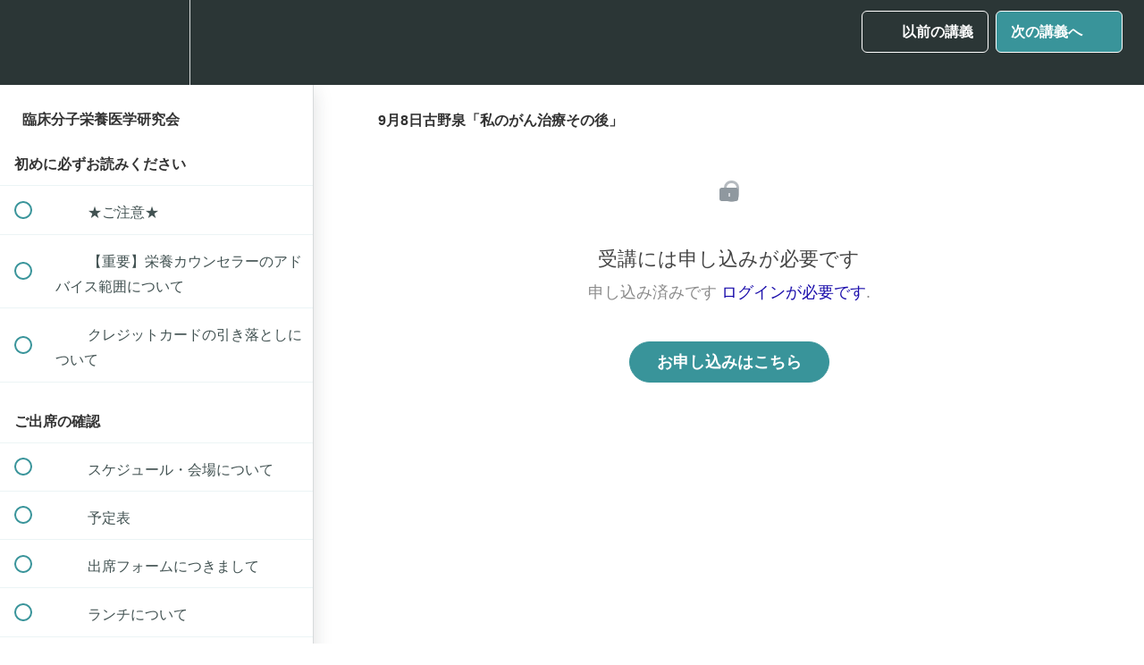

--- FILE ---
content_type: text/html; charset=utf-8
request_url: https://orthomolecular.teachable.com/courses/e11a3a/lectures/12982274
body_size: 37054
content:
<!DOCTYPE html>
<html>
  <head>
    <link href='' rel='icon' type='image/png'>

<link href='' rel='apple-touch-icon' type='image/png'>

<link href='' rel='apple-touch-icon' type='image/png'>

<link href='https://static-media.hotmart.com/KOS6iRCmCNDRk-gnAlPF8vscnqw=/320x345/https://uploads.teachablecdn.com/attachments/43aGjdZrQEKK4HLqssRE_ooag.jpg' rel='apple-touch-startup-image' type='image/png'>

<link href='https://static-media.hotmart.com/Deij-_ax0Tfb8ECyxvGLWgiwS8o=/640x690/https://uploads.teachablecdn.com/attachments/43aGjdZrQEKK4HLqssRE_ooag.jpg' rel='apple-touch-startup-image' type='image/png'>

<meta name='apple-mobile-web-app-capable' content='yes' />
<meta charset="UTF-8">
<meta name="csrf-param" content="authenticity_token" />
<meta name="csrf-token" content="_a8fiLhjYT73uByo1rRBCSNfcjrHA44QdcbeOIZ-SwUkf3xsr6aEfHvhKMqYyU2yVDX4tmLZuurfxkKu-3vuFA" />
<link rel="stylesheet" href="https://fedora.teachablecdn.com/assets/bootstrap-748e653be2be27c8e709ced95eab64a05c870fcc9544b56e33dfe1a9a539317d.css" data-turbolinks-track="true" /><link href="https://teachable-themeable.learning.teachable.com/themecss/production/base.css?_=75c9e1a029e9&amp;brand_course_heading=%23ffffff&amp;brand_heading=%232b3636&amp;brand_homepage_heading=%23ffffff&amp;brand_navbar_fixed_text=%23ffffff&amp;brand_navbar_text=%23ffffff&amp;brand_primary=%232b3636&amp;brand_secondary=%2339949a&amp;brand_text=%232b3636&amp;logged_out_homepage_background_image_overlay=0.0&amp;logged_out_homepage_background_image_url=https%3A%2F%2Fuploads.teachablecdn.com%2Fattachments%2F43aGjdZrQEKK4HLqssRE_ooag.jpg" rel="stylesheet" data-turbolinks-track="true"></link>
<title>9月8日古野泉「私のがん治療その後」 | OrthomolecularCourse</title>
<link rel="canonical" href="https://school2.orthomolecularmedicine.tokyo/courses/87056/lectures/12982274">
<meta property="og:image" content="https://uploads.teachablecdn.com/attachments/eAqVYz9lQcCPaoX4rzIV_40+tousitsuseigen+sama+3-01.jpg">
<meta property="og:title" content="9月8日古野泉「私のがん治療その後」">
<meta property="og:type" content="website">
<meta property="og:url" content="https://school2.orthomolecularmedicine.tokyo/courses/87056/lectures/12982274">
<meta name="twitter:card" content="summary_large_image">
<meta name="twitter:site" content="kenshi73">
<meta name="brand_video_player_color" content="#09A59A">
<meta name="site_title" content="OrthomolecularCourse">
<style>.youtube-container {
  position: relative;
  padding-bottom: 56.25%;
  padding-top: 30px;
  height: 0;
  overflow: hidden;
}
.youtube-container iframe {
  position: absolute;
  top: 0;
  left: 0;
  width: 100%;
  height: 100%;
}



/*本文フォント */
body {
    font-family: "メイリオ","Meiryo",Arial,"Helvetica Neue",Helvetica,sans-serif;
    line-height: 1.7;
    font-size: 16px;
}

/*文字サイズ・行間・太さ */
p {
    font-size: 16px;
    line-height: 1.7;
    font-weight: 500;
}

/*リンク文字色・太さ */
a {
    color: #1A0DAB;
    font-weight: 500;
}

/*文字色・文字間隔 */
html, body {
    color: #333333;
    letter-spacing: normal;
}</style>
<script src='//fast.wistia.com/assets/external/E-v1.js'></script>
<script
  src='https://www.recaptcha.net/recaptcha/api.js'
  async
  defer></script>



      <meta name="asset_host" content="https://fedora.teachablecdn.com">
     <script>
  (function () {
    const origCreateElement = Document.prototype.createElement;
    Document.prototype.createElement = function () {
      const el = origCreateElement.apply(this, arguments);
      if (arguments[0].toLowerCase() === "video") {
        const observer = new MutationObserver(() => {
          if (
            el.src &&
            el.src.startsWith("data:video") &&
            el.autoplay &&
            el.style.display === "none"
          ) {
            el.removeAttribute("autoplay");
            el.autoplay = false;
            el.style.display = "none";
            observer.disconnect();
          }
        });
        observer.observe(el, {
          attributes: true,
          attributeFilter: ["src", "autoplay", "style"],
        });
      }
      return el;
    };
  })();
</script>
<script src="https://fedora.teachablecdn.com/packs/student-globals--1463f1f1bdf1bb9a431c.js"></script><script src="https://fedora.teachablecdn.com/packs/student-legacy--38db0977d3748059802d.js"></script><script src="https://fedora.teachablecdn.com/packs/student--e4ea9b8f25228072afe8.js"></script>
<meta id='iris-url' data-iris-url=https://eventable.internal.teachable.com />
<script type="text/javascript">
  window.heap=window.heap||[],heap.load=function(e,t){window.heap.appid=e,window.heap.config=t=t||{};var r=document.createElement("script");r.type="text/javascript",r.async=!0,r.src="https://cdn.heapanalytics.com/js/heap-"+e+".js";var a=document.getElementsByTagName("script")[0];a.parentNode.insertBefore(r,a);for(var n=function(e){return function(){heap.push([e].concat(Array.prototype.slice.call(arguments,0)))}},p=["addEventProperties","addUserProperties","clearEventProperties","identify","resetIdentity","removeEventProperty","setEventProperties","track","unsetEventProperty"],o=0;o<p.length;o++)heap[p[o]]=n(p[o])},heap.load("318805607");
  window.heapShouldTrackUser = true;
</script>


<script type="text/javascript">
  var _user_id = ''; // Set to the user's ID, username, or email address, or '' if not yet known.
  var _session_id = 'b2dbab1d964dcdafec3d70e56bcf4244'; // Set to a unique session ID for the visitor's current browsing session.

  var _sift = window._sift = window._sift || [];
  _sift.push(['_setAccount', '2e541754ec']);
  _sift.push(['_setUserId', _user_id]);
  _sift.push(['_setSessionId', _session_id]);
  _sift.push(['_trackPageview']);

  (function() {
    function ls() {
      var e = document.createElement('script');
      e.src = 'https://cdn.sift.com/s.js';
      document.body.appendChild(e);
    }
    if (window.attachEvent) {
      window.attachEvent('onload', ls);
    } else {
      window.addEventListener('load', ls, false);
    }
  })();
</script>





<!-- Google tag (gtag.js) -->
<script async src="https://www.googletagmanager.com/gtag/js?id=G-SL8LSCXHSV"></script>
<script>
  window.dataLayer = window.dataLayer || [];
  function gtag(){dataLayer.push(arguments);}
  gtag('js', new Date());

  gtag('config', 'G-SL8LSCXHSV', {
    'user_id': '',
    'school_id': '58271',
    'school_domain': 'school2.orthomolecularmedicine.tokyo'
  });
</script>



<meta http-equiv="X-UA-Compatible" content="IE=edge">
<script type="text/javascript">window.NREUM||(NREUM={});NREUM.info={"beacon":"bam.nr-data.net","errorBeacon":"bam.nr-data.net","licenseKey":"NRBR-08e3a2ada38dc55a529","applicationID":"1065060701","transactionName":"dAxdTUFZXVQEQh0JAFQXRktWRR5LCV9F","queueTime":0,"applicationTime":243,"agent":""}</script>
<script type="text/javascript">(window.NREUM||(NREUM={})).init={privacy:{cookies_enabled:true},ajax:{deny_list:["bam.nr-data.net"]},feature_flags:["soft_nav"],distributed_tracing:{enabled:true}};(window.NREUM||(NREUM={})).loader_config={agentID:"1103368432",accountID:"4102727",trustKey:"27503",xpid:"UAcHU1FRDxABVFdXBwcHUVQA",licenseKey:"NRBR-08e3a2ada38dc55a529",applicationID:"1065060701",browserID:"1103368432"};;/*! For license information please see nr-loader-spa-1.308.0.min.js.LICENSE.txt */
(()=>{var e,t,r={384:(e,t,r)=>{"use strict";r.d(t,{NT:()=>a,US:()=>u,Zm:()=>o,bQ:()=>d,dV:()=>c,pV:()=>l});var n=r(6154),i=r(1863),s=r(1910);const a={beacon:"bam.nr-data.net",errorBeacon:"bam.nr-data.net"};function o(){return n.gm.NREUM||(n.gm.NREUM={}),void 0===n.gm.newrelic&&(n.gm.newrelic=n.gm.NREUM),n.gm.NREUM}function c(){let e=o();return e.o||(e.o={ST:n.gm.setTimeout,SI:n.gm.setImmediate||n.gm.setInterval,CT:n.gm.clearTimeout,XHR:n.gm.XMLHttpRequest,REQ:n.gm.Request,EV:n.gm.Event,PR:n.gm.Promise,MO:n.gm.MutationObserver,FETCH:n.gm.fetch,WS:n.gm.WebSocket},(0,s.i)(...Object.values(e.o))),e}function d(e,t){let r=o();r.initializedAgents??={},t.initializedAt={ms:(0,i.t)(),date:new Date},r.initializedAgents[e]=t}function u(e,t){o()[e]=t}function l(){return function(){let e=o();const t=e.info||{};e.info={beacon:a.beacon,errorBeacon:a.errorBeacon,...t}}(),function(){let e=o();const t=e.init||{};e.init={...t}}(),c(),function(){let e=o();const t=e.loader_config||{};e.loader_config={...t}}(),o()}},782:(e,t,r)=>{"use strict";r.d(t,{T:()=>n});const n=r(860).K7.pageViewTiming},860:(e,t,r)=>{"use strict";r.d(t,{$J:()=>u,K7:()=>c,P3:()=>d,XX:()=>i,Yy:()=>o,df:()=>s,qY:()=>n,v4:()=>a});const n="events",i="jserrors",s="browser/blobs",a="rum",o="browser/logs",c={ajax:"ajax",genericEvents:"generic_events",jserrors:i,logging:"logging",metrics:"metrics",pageAction:"page_action",pageViewEvent:"page_view_event",pageViewTiming:"page_view_timing",sessionReplay:"session_replay",sessionTrace:"session_trace",softNav:"soft_navigations",spa:"spa"},d={[c.pageViewEvent]:1,[c.pageViewTiming]:2,[c.metrics]:3,[c.jserrors]:4,[c.spa]:5,[c.ajax]:6,[c.sessionTrace]:7,[c.softNav]:8,[c.sessionReplay]:9,[c.logging]:10,[c.genericEvents]:11},u={[c.pageViewEvent]:a,[c.pageViewTiming]:n,[c.ajax]:n,[c.spa]:n,[c.softNav]:n,[c.metrics]:i,[c.jserrors]:i,[c.sessionTrace]:s,[c.sessionReplay]:s,[c.logging]:o,[c.genericEvents]:"ins"}},944:(e,t,r)=>{"use strict";r.d(t,{R:()=>i});var n=r(3241);function i(e,t){"function"==typeof console.debug&&(console.debug("New Relic Warning: https://github.com/newrelic/newrelic-browser-agent/blob/main/docs/warning-codes.md#".concat(e),t),(0,n.W)({agentIdentifier:null,drained:null,type:"data",name:"warn",feature:"warn",data:{code:e,secondary:t}}))}},993:(e,t,r)=>{"use strict";r.d(t,{A$:()=>s,ET:()=>a,TZ:()=>o,p_:()=>i});var n=r(860);const i={ERROR:"ERROR",WARN:"WARN",INFO:"INFO",DEBUG:"DEBUG",TRACE:"TRACE"},s={OFF:0,ERROR:1,WARN:2,INFO:3,DEBUG:4,TRACE:5},a="log",o=n.K7.logging},1541:(e,t,r)=>{"use strict";r.d(t,{U:()=>i,f:()=>n});const n={MFE:"MFE",BA:"BA"};function i(e,t){if(2!==t?.harvestEndpointVersion)return{};const r=t.agentRef.runtime.appMetadata.agents[0].entityGuid;return e?{"source.id":e.id,"source.name":e.name,"source.type":e.type,"parent.id":e.parent?.id||r,"parent.type":e.parent?.type||n.BA}:{"entity.guid":r,appId:t.agentRef.info.applicationID}}},1687:(e,t,r)=>{"use strict";r.d(t,{Ak:()=>d,Ze:()=>h,x3:()=>u});var n=r(3241),i=r(7836),s=r(3606),a=r(860),o=r(2646);const c={};function d(e,t){const r={staged:!1,priority:a.P3[t]||0};l(e),c[e].get(t)||c[e].set(t,r)}function u(e,t){e&&c[e]&&(c[e].get(t)&&c[e].delete(t),p(e,t,!1),c[e].size&&f(e))}function l(e){if(!e)throw new Error("agentIdentifier required");c[e]||(c[e]=new Map)}function h(e="",t="feature",r=!1){if(l(e),!e||!c[e].get(t)||r)return p(e,t);c[e].get(t).staged=!0,f(e)}function f(e){const t=Array.from(c[e]);t.every(([e,t])=>t.staged)&&(t.sort((e,t)=>e[1].priority-t[1].priority),t.forEach(([t])=>{c[e].delete(t),p(e,t)}))}function p(e,t,r=!0){const a=e?i.ee.get(e):i.ee,c=s.i.handlers;if(!a.aborted&&a.backlog&&c){if((0,n.W)({agentIdentifier:e,type:"lifecycle",name:"drain",feature:t}),r){const e=a.backlog[t],r=c[t];if(r){for(let t=0;e&&t<e.length;++t)g(e[t],r);Object.entries(r).forEach(([e,t])=>{Object.values(t||{}).forEach(t=>{t[0]?.on&&t[0]?.context()instanceof o.y&&t[0].on(e,t[1])})})}}a.isolatedBacklog||delete c[t],a.backlog[t]=null,a.emit("drain-"+t,[])}}function g(e,t){var r=e[1];Object.values(t[r]||{}).forEach(t=>{var r=e[0];if(t[0]===r){var n=t[1],i=e[3],s=e[2];n.apply(i,s)}})}},1738:(e,t,r)=>{"use strict";r.d(t,{U:()=>f,Y:()=>h});var n=r(3241),i=r(9908),s=r(1863),a=r(944),o=r(5701),c=r(3969),d=r(8362),u=r(860),l=r(4261);function h(e,t,r,s){const h=s||r;!h||h[e]&&h[e]!==d.d.prototype[e]||(h[e]=function(){(0,i.p)(c.xV,["API/"+e+"/called"],void 0,u.K7.metrics,r.ee),(0,n.W)({agentIdentifier:r.agentIdentifier,drained:!!o.B?.[r.agentIdentifier],type:"data",name:"api",feature:l.Pl+e,data:{}});try{return t.apply(this,arguments)}catch(e){(0,a.R)(23,e)}})}function f(e,t,r,n,a){const o=e.info;null===r?delete o.jsAttributes[t]:o.jsAttributes[t]=r,(a||null===r)&&(0,i.p)(l.Pl+n,[(0,s.t)(),t,r],void 0,"session",e.ee)}},1741:(e,t,r)=>{"use strict";r.d(t,{W:()=>s});var n=r(944),i=r(4261);class s{#e(e,...t){if(this[e]!==s.prototype[e])return this[e](...t);(0,n.R)(35,e)}addPageAction(e,t){return this.#e(i.hG,e,t)}register(e){return this.#e(i.eY,e)}recordCustomEvent(e,t){return this.#e(i.fF,e,t)}setPageViewName(e,t){return this.#e(i.Fw,e,t)}setCustomAttribute(e,t,r){return this.#e(i.cD,e,t,r)}noticeError(e,t){return this.#e(i.o5,e,t)}setUserId(e,t=!1){return this.#e(i.Dl,e,t)}setApplicationVersion(e){return this.#e(i.nb,e)}setErrorHandler(e){return this.#e(i.bt,e)}addRelease(e,t){return this.#e(i.k6,e,t)}log(e,t){return this.#e(i.$9,e,t)}start(){return this.#e(i.d3)}finished(e){return this.#e(i.BL,e)}recordReplay(){return this.#e(i.CH)}pauseReplay(){return this.#e(i.Tb)}addToTrace(e){return this.#e(i.U2,e)}setCurrentRouteName(e){return this.#e(i.PA,e)}interaction(e){return this.#e(i.dT,e)}wrapLogger(e,t,r){return this.#e(i.Wb,e,t,r)}measure(e,t){return this.#e(i.V1,e,t)}consent(e){return this.#e(i.Pv,e)}}},1863:(e,t,r)=>{"use strict";function n(){return Math.floor(performance.now())}r.d(t,{t:()=>n})},1910:(e,t,r)=>{"use strict";r.d(t,{i:()=>s});var n=r(944);const i=new Map;function s(...e){return e.every(e=>{if(i.has(e))return i.get(e);const t="function"==typeof e?e.toString():"",r=t.includes("[native code]"),s=t.includes("nrWrapper");return r||s||(0,n.R)(64,e?.name||t),i.set(e,r),r})}},2555:(e,t,r)=>{"use strict";r.d(t,{D:()=>o,f:()=>a});var n=r(384),i=r(8122);const s={beacon:n.NT.beacon,errorBeacon:n.NT.errorBeacon,licenseKey:void 0,applicationID:void 0,sa:void 0,queueTime:void 0,applicationTime:void 0,ttGuid:void 0,user:void 0,account:void 0,product:void 0,extra:void 0,jsAttributes:{},userAttributes:void 0,atts:void 0,transactionName:void 0,tNamePlain:void 0};function a(e){try{return!!e.licenseKey&&!!e.errorBeacon&&!!e.applicationID}catch(e){return!1}}const o=e=>(0,i.a)(e,s)},2614:(e,t,r)=>{"use strict";r.d(t,{BB:()=>a,H3:()=>n,g:()=>d,iL:()=>c,tS:()=>o,uh:()=>i,wk:()=>s});const n="NRBA",i="SESSION",s=144e5,a=18e5,o={STARTED:"session-started",PAUSE:"session-pause",RESET:"session-reset",RESUME:"session-resume",UPDATE:"session-update"},c={SAME_TAB:"same-tab",CROSS_TAB:"cross-tab"},d={OFF:0,FULL:1,ERROR:2}},2646:(e,t,r)=>{"use strict";r.d(t,{y:()=>n});class n{constructor(e){this.contextId=e}}},2843:(e,t,r)=>{"use strict";r.d(t,{G:()=>s,u:()=>i});var n=r(3878);function i(e,t=!1,r,i){(0,n.DD)("visibilitychange",function(){if(t)return void("hidden"===document.visibilityState&&e());e(document.visibilityState)},r,i)}function s(e,t,r){(0,n.sp)("pagehide",e,t,r)}},3241:(e,t,r)=>{"use strict";r.d(t,{W:()=>s});var n=r(6154);const i="newrelic";function s(e={}){try{n.gm.dispatchEvent(new CustomEvent(i,{detail:e}))}catch(e){}}},3304:(e,t,r)=>{"use strict";r.d(t,{A:()=>s});var n=r(7836);const i=()=>{const e=new WeakSet;return(t,r)=>{if("object"==typeof r&&null!==r){if(e.has(r))return;e.add(r)}return r}};function s(e){try{return JSON.stringify(e,i())??""}catch(e){try{n.ee.emit("internal-error",[e])}catch(e){}return""}}},3333:(e,t,r)=>{"use strict";r.d(t,{$v:()=>u,TZ:()=>n,Xh:()=>c,Zp:()=>i,kd:()=>d,mq:()=>o,nf:()=>a,qN:()=>s});const n=r(860).K7.genericEvents,i=["auxclick","click","copy","keydown","paste","scrollend"],s=["focus","blur"],a=4,o=1e3,c=2e3,d=["PageAction","UserAction","BrowserPerformance"],u={RESOURCES:"experimental.resources",REGISTER:"register"}},3434:(e,t,r)=>{"use strict";r.d(t,{Jt:()=>s,YM:()=>d});var n=r(7836),i=r(5607);const s="nr@original:".concat(i.W),a=50;var o=Object.prototype.hasOwnProperty,c=!1;function d(e,t){return e||(e=n.ee),r.inPlace=function(e,t,n,i,s){n||(n="");const a="-"===n.charAt(0);for(let o=0;o<t.length;o++){const c=t[o],d=e[c];l(d)||(e[c]=r(d,a?c+n:n,i,c,s))}},r.flag=s,r;function r(t,r,n,c,d){return l(t)?t:(r||(r=""),nrWrapper[s]=t,function(e,t,r){if(Object.defineProperty&&Object.keys)try{return Object.keys(e).forEach(function(r){Object.defineProperty(t,r,{get:function(){return e[r]},set:function(t){return e[r]=t,t}})}),t}catch(e){u([e],r)}for(var n in e)o.call(e,n)&&(t[n]=e[n])}(t,nrWrapper,e),nrWrapper);function nrWrapper(){var s,o,l,h;let f;try{o=this,s=[...arguments],l="function"==typeof n?n(s,o):n||{}}catch(t){u([t,"",[s,o,c],l],e)}i(r+"start",[s,o,c],l,d);const p=performance.now();let g;try{return h=t.apply(o,s),g=performance.now(),h}catch(e){throw g=performance.now(),i(r+"err",[s,o,e],l,d),f=e,f}finally{const e=g-p,t={start:p,end:g,duration:e,isLongTask:e>=a,methodName:c,thrownError:f};t.isLongTask&&i("long-task",[t,o],l,d),i(r+"end",[s,o,h],l,d)}}}function i(r,n,i,s){if(!c||t){var a=c;c=!0;try{e.emit(r,n,i,t,s)}catch(t){u([t,r,n,i],e)}c=a}}}function u(e,t){t||(t=n.ee);try{t.emit("internal-error",e)}catch(e){}}function l(e){return!(e&&"function"==typeof e&&e.apply&&!e[s])}},3606:(e,t,r)=>{"use strict";r.d(t,{i:()=>s});var n=r(9908);s.on=a;var i=s.handlers={};function s(e,t,r,s){a(s||n.d,i,e,t,r)}function a(e,t,r,i,s){s||(s="feature"),e||(e=n.d);var a=t[s]=t[s]||{};(a[r]=a[r]||[]).push([e,i])}},3738:(e,t,r)=>{"use strict";r.d(t,{He:()=>i,Kp:()=>o,Lc:()=>d,Rz:()=>u,TZ:()=>n,bD:()=>s,d3:()=>a,jx:()=>l,sl:()=>h,uP:()=>c});const n=r(860).K7.sessionTrace,i="bstResource",s="resource",a="-start",o="-end",c="fn"+a,d="fn"+o,u="pushState",l=1e3,h=3e4},3785:(e,t,r)=>{"use strict";r.d(t,{R:()=>c,b:()=>d});var n=r(9908),i=r(1863),s=r(860),a=r(3969),o=r(993);function c(e,t,r={},c=o.p_.INFO,d=!0,u,l=(0,i.t)()){(0,n.p)(a.xV,["API/logging/".concat(c.toLowerCase(),"/called")],void 0,s.K7.metrics,e),(0,n.p)(o.ET,[l,t,r,c,d,u],void 0,s.K7.logging,e)}function d(e){return"string"==typeof e&&Object.values(o.p_).some(t=>t===e.toUpperCase().trim())}},3878:(e,t,r)=>{"use strict";function n(e,t){return{capture:e,passive:!1,signal:t}}function i(e,t,r=!1,i){window.addEventListener(e,t,n(r,i))}function s(e,t,r=!1,i){document.addEventListener(e,t,n(r,i))}r.d(t,{DD:()=>s,jT:()=>n,sp:()=>i})},3962:(e,t,r)=>{"use strict";r.d(t,{AM:()=>a,O2:()=>l,OV:()=>s,Qu:()=>h,TZ:()=>c,ih:()=>f,pP:()=>o,t1:()=>u,tC:()=>i,wD:()=>d});var n=r(860);const i=["click","keydown","submit"],s="popstate",a="api",o="initialPageLoad",c=n.K7.softNav,d=5e3,u=500,l={INITIAL_PAGE_LOAD:"",ROUTE_CHANGE:1,UNSPECIFIED:2},h={INTERACTION:1,AJAX:2,CUSTOM_END:3,CUSTOM_TRACER:4},f={IP:"in progress",PF:"pending finish",FIN:"finished",CAN:"cancelled"}},3969:(e,t,r)=>{"use strict";r.d(t,{TZ:()=>n,XG:()=>o,rs:()=>i,xV:()=>a,z_:()=>s});const n=r(860).K7.metrics,i="sm",s="cm",a="storeSupportabilityMetrics",o="storeEventMetrics"},4234:(e,t,r)=>{"use strict";r.d(t,{W:()=>s});var n=r(7836),i=r(1687);class s{constructor(e,t){this.agentIdentifier=e,this.ee=n.ee.get(e),this.featureName=t,this.blocked=!1}deregisterDrain(){(0,i.x3)(this.agentIdentifier,this.featureName)}}},4261:(e,t,r)=>{"use strict";r.d(t,{$9:()=>u,BL:()=>c,CH:()=>p,Dl:()=>R,Fw:()=>w,PA:()=>v,Pl:()=>n,Pv:()=>A,Tb:()=>h,U2:()=>a,V1:()=>E,Wb:()=>T,bt:()=>y,cD:()=>b,d3:()=>x,dT:()=>d,eY:()=>g,fF:()=>f,hG:()=>s,hw:()=>i,k6:()=>o,nb:()=>m,o5:()=>l});const n="api-",i=n+"ixn-",s="addPageAction",a="addToTrace",o="addRelease",c="finished",d="interaction",u="log",l="noticeError",h="pauseReplay",f="recordCustomEvent",p="recordReplay",g="register",m="setApplicationVersion",v="setCurrentRouteName",b="setCustomAttribute",y="setErrorHandler",w="setPageViewName",R="setUserId",x="start",T="wrapLogger",E="measure",A="consent"},5205:(e,t,r)=>{"use strict";r.d(t,{j:()=>S});var n=r(384),i=r(1741);var s=r(2555),a=r(3333);const o=e=>{if(!e||"string"!=typeof e)return!1;try{document.createDocumentFragment().querySelector(e)}catch{return!1}return!0};var c=r(2614),d=r(944),u=r(8122);const l="[data-nr-mask]",h=e=>(0,u.a)(e,(()=>{const e={feature_flags:[],experimental:{allow_registered_children:!1,resources:!1},mask_selector:"*",block_selector:"[data-nr-block]",mask_input_options:{color:!1,date:!1,"datetime-local":!1,email:!1,month:!1,number:!1,range:!1,search:!1,tel:!1,text:!1,time:!1,url:!1,week:!1,textarea:!1,select:!1,password:!0}};return{ajax:{deny_list:void 0,block_internal:!0,enabled:!0,autoStart:!0},api:{get allow_registered_children(){return e.feature_flags.includes(a.$v.REGISTER)||e.experimental.allow_registered_children},set allow_registered_children(t){e.experimental.allow_registered_children=t},duplicate_registered_data:!1},browser_consent_mode:{enabled:!1},distributed_tracing:{enabled:void 0,exclude_newrelic_header:void 0,cors_use_newrelic_header:void 0,cors_use_tracecontext_headers:void 0,allowed_origins:void 0},get feature_flags(){return e.feature_flags},set feature_flags(t){e.feature_flags=t},generic_events:{enabled:!0,autoStart:!0},harvest:{interval:30},jserrors:{enabled:!0,autoStart:!0},logging:{enabled:!0,autoStart:!0},metrics:{enabled:!0,autoStart:!0},obfuscate:void 0,page_action:{enabled:!0},page_view_event:{enabled:!0,autoStart:!0},page_view_timing:{enabled:!0,autoStart:!0},performance:{capture_marks:!1,capture_measures:!1,capture_detail:!0,resources:{get enabled(){return e.feature_flags.includes(a.$v.RESOURCES)||e.experimental.resources},set enabled(t){e.experimental.resources=t},asset_types:[],first_party_domains:[],ignore_newrelic:!0}},privacy:{cookies_enabled:!0},proxy:{assets:void 0,beacon:void 0},session:{expiresMs:c.wk,inactiveMs:c.BB},session_replay:{autoStart:!0,enabled:!1,preload:!1,sampling_rate:10,error_sampling_rate:100,collect_fonts:!1,inline_images:!1,fix_stylesheets:!0,mask_all_inputs:!0,get mask_text_selector(){return e.mask_selector},set mask_text_selector(t){o(t)?e.mask_selector="".concat(t,",").concat(l):""===t||null===t?e.mask_selector=l:(0,d.R)(5,t)},get block_class(){return"nr-block"},get ignore_class(){return"nr-ignore"},get mask_text_class(){return"nr-mask"},get block_selector(){return e.block_selector},set block_selector(t){o(t)?e.block_selector+=",".concat(t):""!==t&&(0,d.R)(6,t)},get mask_input_options(){return e.mask_input_options},set mask_input_options(t){t&&"object"==typeof t?e.mask_input_options={...t,password:!0}:(0,d.R)(7,t)}},session_trace:{enabled:!0,autoStart:!0},soft_navigations:{enabled:!0,autoStart:!0},spa:{enabled:!0,autoStart:!0},ssl:void 0,user_actions:{enabled:!0,elementAttributes:["id","className","tagName","type"]}}})());var f=r(6154),p=r(9324);let g=0;const m={buildEnv:p.F3,distMethod:p.Xs,version:p.xv,originTime:f.WN},v={consented:!1},b={appMetadata:{},get consented(){return this.session?.state?.consent||v.consented},set consented(e){v.consented=e},customTransaction:void 0,denyList:void 0,disabled:!1,harvester:void 0,isolatedBacklog:!1,isRecording:!1,loaderType:void 0,maxBytes:3e4,obfuscator:void 0,onerror:void 0,ptid:void 0,releaseIds:{},session:void 0,timeKeeper:void 0,registeredEntities:[],jsAttributesMetadata:{bytes:0},get harvestCount(){return++g}},y=e=>{const t=(0,u.a)(e,b),r=Object.keys(m).reduce((e,t)=>(e[t]={value:m[t],writable:!1,configurable:!0,enumerable:!0},e),{});return Object.defineProperties(t,r)};var w=r(5701);const R=e=>{const t=e.startsWith("http");e+="/",r.p=t?e:"https://"+e};var x=r(7836),T=r(3241);const E={accountID:void 0,trustKey:void 0,agentID:void 0,licenseKey:void 0,applicationID:void 0,xpid:void 0},A=e=>(0,u.a)(e,E),_=new Set;function S(e,t={},r,a){let{init:o,info:c,loader_config:d,runtime:u={},exposed:l=!0}=t;if(!c){const e=(0,n.pV)();o=e.init,c=e.info,d=e.loader_config}e.init=h(o||{}),e.loader_config=A(d||{}),c.jsAttributes??={},f.bv&&(c.jsAttributes.isWorker=!0),e.info=(0,s.D)(c);const p=e.init,g=[c.beacon,c.errorBeacon];_.has(e.agentIdentifier)||(p.proxy.assets&&(R(p.proxy.assets),g.push(p.proxy.assets)),p.proxy.beacon&&g.push(p.proxy.beacon),e.beacons=[...g],function(e){const t=(0,n.pV)();Object.getOwnPropertyNames(i.W.prototype).forEach(r=>{const n=i.W.prototype[r];if("function"!=typeof n||"constructor"===n)return;let s=t[r];e[r]&&!1!==e.exposed&&"micro-agent"!==e.runtime?.loaderType&&(t[r]=(...t)=>{const n=e[r](...t);return s?s(...t):n})})}(e),(0,n.US)("activatedFeatures",w.B)),u.denyList=[...p.ajax.deny_list||[],...p.ajax.block_internal?g:[]],u.ptid=e.agentIdentifier,u.loaderType=r,e.runtime=y(u),_.has(e.agentIdentifier)||(e.ee=x.ee.get(e.agentIdentifier),e.exposed=l,(0,T.W)({agentIdentifier:e.agentIdentifier,drained:!!w.B?.[e.agentIdentifier],type:"lifecycle",name:"initialize",feature:void 0,data:e.config})),_.add(e.agentIdentifier)}},5270:(e,t,r)=>{"use strict";r.d(t,{Aw:()=>a,SR:()=>s,rF:()=>o});var n=r(384),i=r(7767);function s(e){return!!(0,n.dV)().o.MO&&(0,i.V)(e)&&!0===e?.session_trace.enabled}function a(e){return!0===e?.session_replay.preload&&s(e)}function o(e,t){try{if("string"==typeof t?.type){if("password"===t.type.toLowerCase())return"*".repeat(e?.length||0);if(void 0!==t?.dataset?.nrUnmask||t?.classList?.contains("nr-unmask"))return e}}catch(e){}return"string"==typeof e?e.replace(/[\S]/g,"*"):"*".repeat(e?.length||0)}},5289:(e,t,r)=>{"use strict";r.d(t,{GG:()=>a,Qr:()=>c,sB:()=>o});var n=r(3878),i=r(6389);function s(){return"undefined"==typeof document||"complete"===document.readyState}function a(e,t){if(s())return e();const r=(0,i.J)(e),a=setInterval(()=>{s()&&(clearInterval(a),r())},500);(0,n.sp)("load",r,t)}function o(e){if(s())return e();(0,n.DD)("DOMContentLoaded",e)}function c(e){if(s())return e();(0,n.sp)("popstate",e)}},5607:(e,t,r)=>{"use strict";r.d(t,{W:()=>n});const n=(0,r(9566).bz)()},5701:(e,t,r)=>{"use strict";r.d(t,{B:()=>s,t:()=>a});var n=r(3241);const i=new Set,s={};function a(e,t){const r=t.agentIdentifier;s[r]??={},e&&"object"==typeof e&&(i.has(r)||(t.ee.emit("rumresp",[e]),s[r]=e,i.add(r),(0,n.W)({agentIdentifier:r,loaded:!0,drained:!0,type:"lifecycle",name:"load",feature:void 0,data:e})))}},6154:(e,t,r)=>{"use strict";r.d(t,{OF:()=>d,RI:()=>i,WN:()=>h,bv:()=>s,eN:()=>f,gm:()=>a,lR:()=>l,m:()=>c,mw:()=>o,sb:()=>u});var n=r(1863);const i="undefined"!=typeof window&&!!window.document,s="undefined"!=typeof WorkerGlobalScope&&("undefined"!=typeof self&&self instanceof WorkerGlobalScope&&self.navigator instanceof WorkerNavigator||"undefined"!=typeof globalThis&&globalThis instanceof WorkerGlobalScope&&globalThis.navigator instanceof WorkerNavigator),a=i?window:"undefined"!=typeof WorkerGlobalScope&&("undefined"!=typeof self&&self instanceof WorkerGlobalScope&&self||"undefined"!=typeof globalThis&&globalThis instanceof WorkerGlobalScope&&globalThis),o=Boolean("hidden"===a?.document?.visibilityState),c=""+a?.location,d=/iPad|iPhone|iPod/.test(a.navigator?.userAgent),u=d&&"undefined"==typeof SharedWorker,l=(()=>{const e=a.navigator?.userAgent?.match(/Firefox[/\s](\d+\.\d+)/);return Array.isArray(e)&&e.length>=2?+e[1]:0})(),h=Date.now()-(0,n.t)(),f=()=>"undefined"!=typeof PerformanceNavigationTiming&&a?.performance?.getEntriesByType("navigation")?.[0]?.responseStart},6344:(e,t,r)=>{"use strict";r.d(t,{BB:()=>u,Qb:()=>l,TZ:()=>i,Ug:()=>a,Vh:()=>s,_s:()=>o,bc:()=>d,yP:()=>c});var n=r(2614);const i=r(860).K7.sessionReplay,s="errorDuringReplay",a=.12,o={DomContentLoaded:0,Load:1,FullSnapshot:2,IncrementalSnapshot:3,Meta:4,Custom:5},c={[n.g.ERROR]:15e3,[n.g.FULL]:3e5,[n.g.OFF]:0},d={RESET:{message:"Session was reset",sm:"Reset"},IMPORT:{message:"Recorder failed to import",sm:"Import"},TOO_MANY:{message:"429: Too Many Requests",sm:"Too-Many"},TOO_BIG:{message:"Payload was too large",sm:"Too-Big"},CROSS_TAB:{message:"Session Entity was set to OFF on another tab",sm:"Cross-Tab"},ENTITLEMENTS:{message:"Session Replay is not allowed and will not be started",sm:"Entitlement"}},u=5e3,l={API:"api",RESUME:"resume",SWITCH_TO_FULL:"switchToFull",INITIALIZE:"initialize",PRELOAD:"preload"}},6389:(e,t,r)=>{"use strict";function n(e,t=500,r={}){const n=r?.leading||!1;let i;return(...r)=>{n&&void 0===i&&(e.apply(this,r),i=setTimeout(()=>{i=clearTimeout(i)},t)),n||(clearTimeout(i),i=setTimeout(()=>{e.apply(this,r)},t))}}function i(e){let t=!1;return(...r)=>{t||(t=!0,e.apply(this,r))}}r.d(t,{J:()=>i,s:()=>n})},6630:(e,t,r)=>{"use strict";r.d(t,{T:()=>n});const n=r(860).K7.pageViewEvent},6774:(e,t,r)=>{"use strict";r.d(t,{T:()=>n});const n=r(860).K7.jserrors},7295:(e,t,r)=>{"use strict";r.d(t,{Xv:()=>a,gX:()=>i,iW:()=>s});var n=[];function i(e){if(!e||s(e))return!1;if(0===n.length)return!0;if("*"===n[0].hostname)return!1;for(var t=0;t<n.length;t++){var r=n[t];if(r.hostname.test(e.hostname)&&r.pathname.test(e.pathname))return!1}return!0}function s(e){return void 0===e.hostname}function a(e){if(n=[],e&&e.length)for(var t=0;t<e.length;t++){let r=e[t];if(!r)continue;if("*"===r)return void(n=[{hostname:"*"}]);0===r.indexOf("http://")?r=r.substring(7):0===r.indexOf("https://")&&(r=r.substring(8));const i=r.indexOf("/");let s,a;i>0?(s=r.substring(0,i),a=r.substring(i)):(s=r,a="*");let[c]=s.split(":");n.push({hostname:o(c),pathname:o(a,!0)})}}function o(e,t=!1){const r=e.replace(/[.+?^${}()|[\]\\]/g,e=>"\\"+e).replace(/\*/g,".*?");return new RegExp((t?"^":"")+r+"$")}},7485:(e,t,r)=>{"use strict";r.d(t,{D:()=>i});var n=r(6154);function i(e){if(0===(e||"").indexOf("data:"))return{protocol:"data"};try{const t=new URL(e,location.href),r={port:t.port,hostname:t.hostname,pathname:t.pathname,search:t.search,protocol:t.protocol.slice(0,t.protocol.indexOf(":")),sameOrigin:t.protocol===n.gm?.location?.protocol&&t.host===n.gm?.location?.host};return r.port&&""!==r.port||("http:"===t.protocol&&(r.port="80"),"https:"===t.protocol&&(r.port="443")),r.pathname&&""!==r.pathname?r.pathname.startsWith("/")||(r.pathname="/".concat(r.pathname)):r.pathname="/",r}catch(e){return{}}}},7699:(e,t,r)=>{"use strict";r.d(t,{It:()=>s,KC:()=>o,No:()=>i,qh:()=>a});var n=r(860);const i=16e3,s=1e6,a="SESSION_ERROR",o={[n.K7.logging]:!0,[n.K7.genericEvents]:!1,[n.K7.jserrors]:!1,[n.K7.ajax]:!1}},7767:(e,t,r)=>{"use strict";r.d(t,{V:()=>i});var n=r(6154);const i=e=>n.RI&&!0===e?.privacy.cookies_enabled},7836:(e,t,r)=>{"use strict";r.d(t,{P:()=>o,ee:()=>c});var n=r(384),i=r(8990),s=r(2646),a=r(5607);const o="nr@context:".concat(a.W),c=function e(t,r){var n={},a={},u={},l=!1;try{l=16===r.length&&d.initializedAgents?.[r]?.runtime.isolatedBacklog}catch(e){}var h={on:p,addEventListener:p,removeEventListener:function(e,t){var r=n[e];if(!r)return;for(var i=0;i<r.length;i++)r[i]===t&&r.splice(i,1)},emit:function(e,r,n,i,s){!1!==s&&(s=!0);if(c.aborted&&!i)return;t&&s&&t.emit(e,r,n);var o=f(n);g(e).forEach(e=>{e.apply(o,r)});var d=v()[a[e]];d&&d.push([h,e,r,o]);return o},get:m,listeners:g,context:f,buffer:function(e,t){const r=v();if(t=t||"feature",h.aborted)return;Object.entries(e||{}).forEach(([e,n])=>{a[n]=t,t in r||(r[t]=[])})},abort:function(){h._aborted=!0,Object.keys(h.backlog).forEach(e=>{delete h.backlog[e]})},isBuffering:function(e){return!!v()[a[e]]},debugId:r,backlog:l?{}:t&&"object"==typeof t.backlog?t.backlog:{},isolatedBacklog:l};return Object.defineProperty(h,"aborted",{get:()=>{let e=h._aborted||!1;return e||(t&&(e=t.aborted),e)}}),h;function f(e){return e&&e instanceof s.y?e:e?(0,i.I)(e,o,()=>new s.y(o)):new s.y(o)}function p(e,t){n[e]=g(e).concat(t)}function g(e){return n[e]||[]}function m(t){return u[t]=u[t]||e(h,t)}function v(){return h.backlog}}(void 0,"globalEE"),d=(0,n.Zm)();d.ee||(d.ee=c)},8122:(e,t,r)=>{"use strict";r.d(t,{a:()=>i});var n=r(944);function i(e,t){try{if(!e||"object"!=typeof e)return(0,n.R)(3);if(!t||"object"!=typeof t)return(0,n.R)(4);const r=Object.create(Object.getPrototypeOf(t),Object.getOwnPropertyDescriptors(t)),s=0===Object.keys(r).length?e:r;for(let a in s)if(void 0!==e[a])try{if(null===e[a]){r[a]=null;continue}Array.isArray(e[a])&&Array.isArray(t[a])?r[a]=Array.from(new Set([...e[a],...t[a]])):"object"==typeof e[a]&&"object"==typeof t[a]?r[a]=i(e[a],t[a]):r[a]=e[a]}catch(e){r[a]||(0,n.R)(1,e)}return r}catch(e){(0,n.R)(2,e)}}},8139:(e,t,r)=>{"use strict";r.d(t,{u:()=>h});var n=r(7836),i=r(3434),s=r(8990),a=r(6154);const o={},c=a.gm.XMLHttpRequest,d="addEventListener",u="removeEventListener",l="nr@wrapped:".concat(n.P);function h(e){var t=function(e){return(e||n.ee).get("events")}(e);if(o[t.debugId]++)return t;o[t.debugId]=1;var r=(0,i.YM)(t,!0);function h(e){r.inPlace(e,[d,u],"-",p)}function p(e,t){return e[1]}return"getPrototypeOf"in Object&&(a.RI&&f(document,h),c&&f(c.prototype,h),f(a.gm,h)),t.on(d+"-start",function(e,t){var n=e[1];if(null!==n&&("function"==typeof n||"object"==typeof n)&&"newrelic"!==e[0]){var i=(0,s.I)(n,l,function(){var e={object:function(){if("function"!=typeof n.handleEvent)return;return n.handleEvent.apply(n,arguments)},function:n}[typeof n];return e?r(e,"fn-",null,e.name||"anonymous"):n});this.wrapped=e[1]=i}}),t.on(u+"-start",function(e){e[1]=this.wrapped||e[1]}),t}function f(e,t,...r){let n=e;for(;"object"==typeof n&&!Object.prototype.hasOwnProperty.call(n,d);)n=Object.getPrototypeOf(n);n&&t(n,...r)}},8362:(e,t,r)=>{"use strict";r.d(t,{d:()=>s});var n=r(9566),i=r(1741);class s extends i.W{agentIdentifier=(0,n.LA)(16)}},8374:(e,t,r)=>{r.nc=(()=>{try{return document?.currentScript?.nonce}catch(e){}return""})()},8990:(e,t,r)=>{"use strict";r.d(t,{I:()=>i});var n=Object.prototype.hasOwnProperty;function i(e,t,r){if(n.call(e,t))return e[t];var i=r();if(Object.defineProperty&&Object.keys)try{return Object.defineProperty(e,t,{value:i,writable:!0,enumerable:!1}),i}catch(e){}return e[t]=i,i}},9119:(e,t,r)=>{"use strict";r.d(t,{L:()=>s});var n=/([^?#]*)[^#]*(#[^?]*|$).*/,i=/([^?#]*)().*/;function s(e,t){return e?e.replace(t?n:i,"$1$2"):e}},9300:(e,t,r)=>{"use strict";r.d(t,{T:()=>n});const n=r(860).K7.ajax},9324:(e,t,r)=>{"use strict";r.d(t,{AJ:()=>a,F3:()=>i,Xs:()=>s,Yq:()=>o,xv:()=>n});const n="1.308.0",i="PROD",s="CDN",a="@newrelic/rrweb",o="1.0.1"},9566:(e,t,r)=>{"use strict";r.d(t,{LA:()=>o,ZF:()=>c,bz:()=>a,el:()=>d});var n=r(6154);const i="xxxxxxxx-xxxx-4xxx-yxxx-xxxxxxxxxxxx";function s(e,t){return e?15&e[t]:16*Math.random()|0}function a(){const e=n.gm?.crypto||n.gm?.msCrypto;let t,r=0;return e&&e.getRandomValues&&(t=e.getRandomValues(new Uint8Array(30))),i.split("").map(e=>"x"===e?s(t,r++).toString(16):"y"===e?(3&s()|8).toString(16):e).join("")}function o(e){const t=n.gm?.crypto||n.gm?.msCrypto;let r,i=0;t&&t.getRandomValues&&(r=t.getRandomValues(new Uint8Array(e)));const a=[];for(var o=0;o<e;o++)a.push(s(r,i++).toString(16));return a.join("")}function c(){return o(16)}function d(){return o(32)}},9908:(e,t,r)=>{"use strict";r.d(t,{d:()=>n,p:()=>i});var n=r(7836).ee.get("handle");function i(e,t,r,i,s){s?(s.buffer([e],i),s.emit(e,t,r)):(n.buffer([e],i),n.emit(e,t,r))}}},n={};function i(e){var t=n[e];if(void 0!==t)return t.exports;var s=n[e]={exports:{}};return r[e](s,s.exports,i),s.exports}i.m=r,i.d=(e,t)=>{for(var r in t)i.o(t,r)&&!i.o(e,r)&&Object.defineProperty(e,r,{enumerable:!0,get:t[r]})},i.f={},i.e=e=>Promise.all(Object.keys(i.f).reduce((t,r)=>(i.f[r](e,t),t),[])),i.u=e=>({212:"nr-spa-compressor",249:"nr-spa-recorder",478:"nr-spa"}[e]+"-1.308.0.min.js"),i.o=(e,t)=>Object.prototype.hasOwnProperty.call(e,t),e={},t="NRBA-1.308.0.PROD:",i.l=(r,n,s,a)=>{if(e[r])e[r].push(n);else{var o,c;if(void 0!==s)for(var d=document.getElementsByTagName("script"),u=0;u<d.length;u++){var l=d[u];if(l.getAttribute("src")==r||l.getAttribute("data-webpack")==t+s){o=l;break}}if(!o){c=!0;var h={478:"sha512-RSfSVnmHk59T/uIPbdSE0LPeqcEdF4/+XhfJdBuccH5rYMOEZDhFdtnh6X6nJk7hGpzHd9Ujhsy7lZEz/ORYCQ==",249:"sha512-ehJXhmntm85NSqW4MkhfQqmeKFulra3klDyY0OPDUE+sQ3GokHlPh1pmAzuNy//3j4ac6lzIbmXLvGQBMYmrkg==",212:"sha512-B9h4CR46ndKRgMBcK+j67uSR2RCnJfGefU+A7FrgR/k42ovXy5x/MAVFiSvFxuVeEk/pNLgvYGMp1cBSK/G6Fg=="};(o=document.createElement("script")).charset="utf-8",i.nc&&o.setAttribute("nonce",i.nc),o.setAttribute("data-webpack",t+s),o.src=r,0!==o.src.indexOf(window.location.origin+"/")&&(o.crossOrigin="anonymous"),h[a]&&(o.integrity=h[a])}e[r]=[n];var f=(t,n)=>{o.onerror=o.onload=null,clearTimeout(p);var i=e[r];if(delete e[r],o.parentNode&&o.parentNode.removeChild(o),i&&i.forEach(e=>e(n)),t)return t(n)},p=setTimeout(f.bind(null,void 0,{type:"timeout",target:o}),12e4);o.onerror=f.bind(null,o.onerror),o.onload=f.bind(null,o.onload),c&&document.head.appendChild(o)}},i.r=e=>{"undefined"!=typeof Symbol&&Symbol.toStringTag&&Object.defineProperty(e,Symbol.toStringTag,{value:"Module"}),Object.defineProperty(e,"__esModule",{value:!0})},i.p="https://js-agent.newrelic.com/",(()=>{var e={38:0,788:0};i.f.j=(t,r)=>{var n=i.o(e,t)?e[t]:void 0;if(0!==n)if(n)r.push(n[2]);else{var s=new Promise((r,i)=>n=e[t]=[r,i]);r.push(n[2]=s);var a=i.p+i.u(t),o=new Error;i.l(a,r=>{if(i.o(e,t)&&(0!==(n=e[t])&&(e[t]=void 0),n)){var s=r&&("load"===r.type?"missing":r.type),a=r&&r.target&&r.target.src;o.message="Loading chunk "+t+" failed: ("+s+": "+a+")",o.name="ChunkLoadError",o.type=s,o.request=a,n[1](o)}},"chunk-"+t,t)}};var t=(t,r)=>{var n,s,[a,o,c]=r,d=0;if(a.some(t=>0!==e[t])){for(n in o)i.o(o,n)&&(i.m[n]=o[n]);if(c)c(i)}for(t&&t(r);d<a.length;d++)s=a[d],i.o(e,s)&&e[s]&&e[s][0](),e[s]=0},r=self["webpackChunk:NRBA-1.308.0.PROD"]=self["webpackChunk:NRBA-1.308.0.PROD"]||[];r.forEach(t.bind(null,0)),r.push=t.bind(null,r.push.bind(r))})(),(()=>{"use strict";i(8374);var e=i(8362),t=i(860);const r=Object.values(t.K7);var n=i(5205);var s=i(9908),a=i(1863),o=i(4261),c=i(1738);var d=i(1687),u=i(4234),l=i(5289),h=i(6154),f=i(944),p=i(5270),g=i(7767),m=i(6389),v=i(7699);class b extends u.W{constructor(e,t){super(e.agentIdentifier,t),this.agentRef=e,this.abortHandler=void 0,this.featAggregate=void 0,this.loadedSuccessfully=void 0,this.onAggregateImported=new Promise(e=>{this.loadedSuccessfully=e}),this.deferred=Promise.resolve(),!1===e.init[this.featureName].autoStart?this.deferred=new Promise((t,r)=>{this.ee.on("manual-start-all",(0,m.J)(()=>{(0,d.Ak)(e.agentIdentifier,this.featureName),t()}))}):(0,d.Ak)(e.agentIdentifier,t)}importAggregator(e,t,r={}){if(this.featAggregate)return;const n=async()=>{let n;await this.deferred;try{if((0,g.V)(e.init)){const{setupAgentSession:t}=await i.e(478).then(i.bind(i,8766));n=t(e)}}catch(e){(0,f.R)(20,e),this.ee.emit("internal-error",[e]),(0,s.p)(v.qh,[e],void 0,this.featureName,this.ee)}try{if(!this.#t(this.featureName,n,e.init))return(0,d.Ze)(this.agentIdentifier,this.featureName),void this.loadedSuccessfully(!1);const{Aggregate:i}=await t();this.featAggregate=new i(e,r),e.runtime.harvester.initializedAggregates.push(this.featAggregate),this.loadedSuccessfully(!0)}catch(e){(0,f.R)(34,e),this.abortHandler?.(),(0,d.Ze)(this.agentIdentifier,this.featureName,!0),this.loadedSuccessfully(!1),this.ee&&this.ee.abort()}};h.RI?(0,l.GG)(()=>n(),!0):n()}#t(e,r,n){if(this.blocked)return!1;switch(e){case t.K7.sessionReplay:return(0,p.SR)(n)&&!!r;case t.K7.sessionTrace:return!!r;default:return!0}}}var y=i(6630),w=i(2614),R=i(3241);class x extends b{static featureName=y.T;constructor(e){var t;super(e,y.T),this.setupInspectionEvents(e.agentIdentifier),t=e,(0,c.Y)(o.Fw,function(e,r){"string"==typeof e&&("/"!==e.charAt(0)&&(e="/"+e),t.runtime.customTransaction=(r||"http://custom.transaction")+e,(0,s.p)(o.Pl+o.Fw,[(0,a.t)()],void 0,void 0,t.ee))},t),this.importAggregator(e,()=>i.e(478).then(i.bind(i,2467)))}setupInspectionEvents(e){const t=(t,r)=>{t&&(0,R.W)({agentIdentifier:e,timeStamp:t.timeStamp,loaded:"complete"===t.target.readyState,type:"window",name:r,data:t.target.location+""})};(0,l.sB)(e=>{t(e,"DOMContentLoaded")}),(0,l.GG)(e=>{t(e,"load")}),(0,l.Qr)(e=>{t(e,"navigate")}),this.ee.on(w.tS.UPDATE,(t,r)=>{(0,R.W)({agentIdentifier:e,type:"lifecycle",name:"session",data:r})})}}var T=i(384);class E extends e.d{constructor(e){var t;(super(),h.gm)?(this.features={},(0,T.bQ)(this.agentIdentifier,this),this.desiredFeatures=new Set(e.features||[]),this.desiredFeatures.add(x),(0,n.j)(this,e,e.loaderType||"agent"),t=this,(0,c.Y)(o.cD,function(e,r,n=!1){if("string"==typeof e){if(["string","number","boolean"].includes(typeof r)||null===r)return(0,c.U)(t,e,r,o.cD,n);(0,f.R)(40,typeof r)}else(0,f.R)(39,typeof e)},t),function(e){(0,c.Y)(o.Dl,function(t,r=!1){if("string"!=typeof t&&null!==t)return void(0,f.R)(41,typeof t);const n=e.info.jsAttributes["enduser.id"];r&&null!=n&&n!==t?(0,s.p)(o.Pl+"setUserIdAndResetSession",[t],void 0,"session",e.ee):(0,c.U)(e,"enduser.id",t,o.Dl,!0)},e)}(this),function(e){(0,c.Y)(o.nb,function(t){if("string"==typeof t||null===t)return(0,c.U)(e,"application.version",t,o.nb,!1);(0,f.R)(42,typeof t)},e)}(this),function(e){(0,c.Y)(o.d3,function(){e.ee.emit("manual-start-all")},e)}(this),function(e){(0,c.Y)(o.Pv,function(t=!0){if("boolean"==typeof t){if((0,s.p)(o.Pl+o.Pv,[t],void 0,"session",e.ee),e.runtime.consented=t,t){const t=e.features.page_view_event;t.onAggregateImported.then(e=>{const r=t.featAggregate;e&&!r.sentRum&&r.sendRum()})}}else(0,f.R)(65,typeof t)},e)}(this),this.run()):(0,f.R)(21)}get config(){return{info:this.info,init:this.init,loader_config:this.loader_config,runtime:this.runtime}}get api(){return this}run(){try{const e=function(e){const t={};return r.forEach(r=>{t[r]=!!e[r]?.enabled}),t}(this.init),n=[...this.desiredFeatures];n.sort((e,r)=>t.P3[e.featureName]-t.P3[r.featureName]),n.forEach(r=>{if(!e[r.featureName]&&r.featureName!==t.K7.pageViewEvent)return;if(r.featureName===t.K7.spa)return void(0,f.R)(67);const n=function(e){switch(e){case t.K7.ajax:return[t.K7.jserrors];case t.K7.sessionTrace:return[t.K7.ajax,t.K7.pageViewEvent];case t.K7.sessionReplay:return[t.K7.sessionTrace];case t.K7.pageViewTiming:return[t.K7.pageViewEvent];default:return[]}}(r.featureName).filter(e=>!(e in this.features));n.length>0&&(0,f.R)(36,{targetFeature:r.featureName,missingDependencies:n}),this.features[r.featureName]=new r(this)})}catch(e){(0,f.R)(22,e);for(const e in this.features)this.features[e].abortHandler?.();const t=(0,T.Zm)();delete t.initializedAgents[this.agentIdentifier]?.features,delete this.sharedAggregator;return t.ee.get(this.agentIdentifier).abort(),!1}}}var A=i(2843),_=i(782);class S extends b{static featureName=_.T;constructor(e){super(e,_.T),h.RI&&((0,A.u)(()=>(0,s.p)("docHidden",[(0,a.t)()],void 0,_.T,this.ee),!0),(0,A.G)(()=>(0,s.p)("winPagehide",[(0,a.t)()],void 0,_.T,this.ee)),this.importAggregator(e,()=>i.e(478).then(i.bind(i,9917))))}}var O=i(3969);class I extends b{static featureName=O.TZ;constructor(e){super(e,O.TZ),h.RI&&document.addEventListener("securitypolicyviolation",e=>{(0,s.p)(O.xV,["Generic/CSPViolation/Detected"],void 0,this.featureName,this.ee)}),this.importAggregator(e,()=>i.e(478).then(i.bind(i,6555)))}}var N=i(6774),P=i(3878),k=i(3304);class D{constructor(e,t,r,n,i){this.name="UncaughtError",this.message="string"==typeof e?e:(0,k.A)(e),this.sourceURL=t,this.line=r,this.column=n,this.__newrelic=i}}function C(e){return M(e)?e:new D(void 0!==e?.message?e.message:e,e?.filename||e?.sourceURL,e?.lineno||e?.line,e?.colno||e?.col,e?.__newrelic,e?.cause)}function j(e){const t="Unhandled Promise Rejection: ";if(!e?.reason)return;if(M(e.reason)){try{e.reason.message.startsWith(t)||(e.reason.message=t+e.reason.message)}catch(e){}return C(e.reason)}const r=C(e.reason);return(r.message||"").startsWith(t)||(r.message=t+r.message),r}function L(e){if(e.error instanceof SyntaxError&&!/:\d+$/.test(e.error.stack?.trim())){const t=new D(e.message,e.filename,e.lineno,e.colno,e.error.__newrelic,e.cause);return t.name=SyntaxError.name,t}return M(e.error)?e.error:C(e)}function M(e){return e instanceof Error&&!!e.stack}function H(e,r,n,i,o=(0,a.t)()){"string"==typeof e&&(e=new Error(e)),(0,s.p)("err",[e,o,!1,r,n.runtime.isRecording,void 0,i],void 0,t.K7.jserrors,n.ee),(0,s.p)("uaErr",[],void 0,t.K7.genericEvents,n.ee)}var B=i(1541),K=i(993),W=i(3785);function U(e,{customAttributes:t={},level:r=K.p_.INFO}={},n,i,s=(0,a.t)()){(0,W.R)(n.ee,e,t,r,!1,i,s)}function F(e,r,n,i,c=(0,a.t)()){(0,s.p)(o.Pl+o.hG,[c,e,r,i],void 0,t.K7.genericEvents,n.ee)}function V(e,r,n,i,c=(0,a.t)()){const{start:d,end:u,customAttributes:l}=r||{},h={customAttributes:l||{}};if("object"!=typeof h.customAttributes||"string"!=typeof e||0===e.length)return void(0,f.R)(57);const p=(e,t)=>null==e?t:"number"==typeof e?e:e instanceof PerformanceMark?e.startTime:Number.NaN;if(h.start=p(d,0),h.end=p(u,c),Number.isNaN(h.start)||Number.isNaN(h.end))(0,f.R)(57);else{if(h.duration=h.end-h.start,!(h.duration<0))return(0,s.p)(o.Pl+o.V1,[h,e,i],void 0,t.K7.genericEvents,n.ee),h;(0,f.R)(58)}}function G(e,r={},n,i,c=(0,a.t)()){(0,s.p)(o.Pl+o.fF,[c,e,r,i],void 0,t.K7.genericEvents,n.ee)}function z(e){(0,c.Y)(o.eY,function(t){return Y(e,t)},e)}function Y(e,r,n){(0,f.R)(54,"newrelic.register"),r||={},r.type=B.f.MFE,r.licenseKey||=e.info.licenseKey,r.blocked=!1,r.parent=n||{},Array.isArray(r.tags)||(r.tags=[]);const i={};r.tags.forEach(e=>{"name"!==e&&"id"!==e&&(i["source.".concat(e)]=!0)}),r.isolated??=!0;let o=()=>{};const c=e.runtime.registeredEntities;if(!r.isolated){const e=c.find(({metadata:{target:{id:e}}})=>e===r.id&&!r.isolated);if(e)return e}const d=e=>{r.blocked=!0,o=e};function u(e){return"string"==typeof e&&!!e.trim()&&e.trim().length<501||"number"==typeof e}e.init.api.allow_registered_children||d((0,m.J)(()=>(0,f.R)(55))),u(r.id)&&u(r.name)||d((0,m.J)(()=>(0,f.R)(48,r)));const l={addPageAction:(t,n={})=>g(F,[t,{...i,...n},e],r),deregister:()=>{d((0,m.J)(()=>(0,f.R)(68)))},log:(t,n={})=>g(U,[t,{...n,customAttributes:{...i,...n.customAttributes||{}}},e],r),measure:(t,n={})=>g(V,[t,{...n,customAttributes:{...i,...n.customAttributes||{}}},e],r),noticeError:(t,n={})=>g(H,[t,{...i,...n},e],r),register:(t={})=>g(Y,[e,t],l.metadata.target),recordCustomEvent:(t,n={})=>g(G,[t,{...i,...n},e],r),setApplicationVersion:e=>p("application.version",e),setCustomAttribute:(e,t)=>p(e,t),setUserId:e=>p("enduser.id",e),metadata:{customAttributes:i,target:r}},h=()=>(r.blocked&&o(),r.blocked);h()||c.push(l);const p=(e,t)=>{h()||(i[e]=t)},g=(r,n,i)=>{if(h())return;const o=(0,a.t)();(0,s.p)(O.xV,["API/register/".concat(r.name,"/called")],void 0,t.K7.metrics,e.ee);try{if(e.init.api.duplicate_registered_data&&"register"!==r.name){let e=n;if(n[1]instanceof Object){const t={"child.id":i.id,"child.type":i.type};e="customAttributes"in n[1]?[n[0],{...n[1],customAttributes:{...n[1].customAttributes,...t}},...n.slice(2)]:[n[0],{...n[1],...t},...n.slice(2)]}r(...e,void 0,o)}return r(...n,i,o)}catch(e){(0,f.R)(50,e)}};return l}class Z extends b{static featureName=N.T;constructor(e){var t;super(e,N.T),t=e,(0,c.Y)(o.o5,(e,r)=>H(e,r,t),t),function(e){(0,c.Y)(o.bt,function(t){e.runtime.onerror=t},e)}(e),function(e){let t=0;(0,c.Y)(o.k6,function(e,r){++t>10||(this.runtime.releaseIds[e.slice(-200)]=(""+r).slice(-200))},e)}(e),z(e);try{this.removeOnAbort=new AbortController}catch(e){}this.ee.on("internal-error",(t,r)=>{this.abortHandler&&(0,s.p)("ierr",[C(t),(0,a.t)(),!0,{},e.runtime.isRecording,r],void 0,this.featureName,this.ee)}),h.gm.addEventListener("unhandledrejection",t=>{this.abortHandler&&(0,s.p)("err",[j(t),(0,a.t)(),!1,{unhandledPromiseRejection:1},e.runtime.isRecording],void 0,this.featureName,this.ee)},(0,P.jT)(!1,this.removeOnAbort?.signal)),h.gm.addEventListener("error",t=>{this.abortHandler&&(0,s.p)("err",[L(t),(0,a.t)(),!1,{},e.runtime.isRecording],void 0,this.featureName,this.ee)},(0,P.jT)(!1,this.removeOnAbort?.signal)),this.abortHandler=this.#r,this.importAggregator(e,()=>i.e(478).then(i.bind(i,2176)))}#r(){this.removeOnAbort?.abort(),this.abortHandler=void 0}}var q=i(8990);let X=1;function J(e){const t=typeof e;return!e||"object"!==t&&"function"!==t?-1:e===h.gm?0:(0,q.I)(e,"nr@id",function(){return X++})}function Q(e){if("string"==typeof e&&e.length)return e.length;if("object"==typeof e){if("undefined"!=typeof ArrayBuffer&&e instanceof ArrayBuffer&&e.byteLength)return e.byteLength;if("undefined"!=typeof Blob&&e instanceof Blob&&e.size)return e.size;if(!("undefined"!=typeof FormData&&e instanceof FormData))try{return(0,k.A)(e).length}catch(e){return}}}var ee=i(8139),te=i(7836),re=i(3434);const ne={},ie=["open","send"];function se(e){var t=e||te.ee;const r=function(e){return(e||te.ee).get("xhr")}(t);if(void 0===h.gm.XMLHttpRequest)return r;if(ne[r.debugId]++)return r;ne[r.debugId]=1,(0,ee.u)(t);var n=(0,re.YM)(r),i=h.gm.XMLHttpRequest,s=h.gm.MutationObserver,a=h.gm.Promise,o=h.gm.setInterval,c="readystatechange",d=["onload","onerror","onabort","onloadstart","onloadend","onprogress","ontimeout"],u=[],l=h.gm.XMLHttpRequest=function(e){const t=new i(e),s=r.context(t);try{r.emit("new-xhr",[t],s),t.addEventListener(c,(a=s,function(){var e=this;e.readyState>3&&!a.resolved&&(a.resolved=!0,r.emit("xhr-resolved",[],e)),n.inPlace(e,d,"fn-",y)}),(0,P.jT)(!1))}catch(e){(0,f.R)(15,e);try{r.emit("internal-error",[e])}catch(e){}}var a;return t};function p(e,t){n.inPlace(t,["onreadystatechange"],"fn-",y)}if(function(e,t){for(var r in e)t[r]=e[r]}(i,l),l.prototype=i.prototype,n.inPlace(l.prototype,ie,"-xhr-",y),r.on("send-xhr-start",function(e,t){p(e,t),function(e){u.push(e),s&&(g?g.then(b):o?o(b):(m=-m,v.data=m))}(t)}),r.on("open-xhr-start",p),s){var g=a&&a.resolve();if(!o&&!a){var m=1,v=document.createTextNode(m);new s(b).observe(v,{characterData:!0})}}else t.on("fn-end",function(e){e[0]&&e[0].type===c||b()});function b(){for(var e=0;e<u.length;e++)p(0,u[e]);u.length&&(u=[])}function y(e,t){return t}return r}var ae="fetch-",oe=ae+"body-",ce=["arrayBuffer","blob","json","text","formData"],de=h.gm.Request,ue=h.gm.Response,le="prototype";const he={};function fe(e){const t=function(e){return(e||te.ee).get("fetch")}(e);if(!(de&&ue&&h.gm.fetch))return t;if(he[t.debugId]++)return t;function r(e,r,n){var i=e[r];"function"==typeof i&&(e[r]=function(){var e,r=[...arguments],s={};t.emit(n+"before-start",[r],s),s[te.P]&&s[te.P].dt&&(e=s[te.P].dt);var a=i.apply(this,r);return t.emit(n+"start",[r,e],a),a.then(function(e){return t.emit(n+"end",[null,e],a),e},function(e){throw t.emit(n+"end",[e],a),e})})}return he[t.debugId]=1,ce.forEach(e=>{r(de[le],e,oe),r(ue[le],e,oe)}),r(h.gm,"fetch",ae),t.on(ae+"end",function(e,r){var n=this;if(r){var i=r.headers.get("content-length");null!==i&&(n.rxSize=i),t.emit(ae+"done",[null,r],n)}else t.emit(ae+"done",[e],n)}),t}var pe=i(7485),ge=i(9566);class me{constructor(e){this.agentRef=e}generateTracePayload(e){const t=this.agentRef.loader_config;if(!this.shouldGenerateTrace(e)||!t)return null;var r=(t.accountID||"").toString()||null,n=(t.agentID||"").toString()||null,i=(t.trustKey||"").toString()||null;if(!r||!n)return null;var s=(0,ge.ZF)(),a=(0,ge.el)(),o=Date.now(),c={spanId:s,traceId:a,timestamp:o};return(e.sameOrigin||this.isAllowedOrigin(e)&&this.useTraceContextHeadersForCors())&&(c.traceContextParentHeader=this.generateTraceContextParentHeader(s,a),c.traceContextStateHeader=this.generateTraceContextStateHeader(s,o,r,n,i)),(e.sameOrigin&&!this.excludeNewrelicHeader()||!e.sameOrigin&&this.isAllowedOrigin(e)&&this.useNewrelicHeaderForCors())&&(c.newrelicHeader=this.generateTraceHeader(s,a,o,r,n,i)),c}generateTraceContextParentHeader(e,t){return"00-"+t+"-"+e+"-01"}generateTraceContextStateHeader(e,t,r,n,i){return i+"@nr=0-1-"+r+"-"+n+"-"+e+"----"+t}generateTraceHeader(e,t,r,n,i,s){if(!("function"==typeof h.gm?.btoa))return null;var a={v:[0,1],d:{ty:"Browser",ac:n,ap:i,id:e,tr:t,ti:r}};return s&&n!==s&&(a.d.tk=s),btoa((0,k.A)(a))}shouldGenerateTrace(e){return this.agentRef.init?.distributed_tracing?.enabled&&this.isAllowedOrigin(e)}isAllowedOrigin(e){var t=!1;const r=this.agentRef.init?.distributed_tracing;if(e.sameOrigin)t=!0;else if(r?.allowed_origins instanceof Array)for(var n=0;n<r.allowed_origins.length;n++){var i=(0,pe.D)(r.allowed_origins[n]);if(e.hostname===i.hostname&&e.protocol===i.protocol&&e.port===i.port){t=!0;break}}return t}excludeNewrelicHeader(){var e=this.agentRef.init?.distributed_tracing;return!!e&&!!e.exclude_newrelic_header}useNewrelicHeaderForCors(){var e=this.agentRef.init?.distributed_tracing;return!!e&&!1!==e.cors_use_newrelic_header}useTraceContextHeadersForCors(){var e=this.agentRef.init?.distributed_tracing;return!!e&&!!e.cors_use_tracecontext_headers}}var ve=i(9300),be=i(7295);function ye(e){return"string"==typeof e?e:e instanceof(0,T.dV)().o.REQ?e.url:h.gm?.URL&&e instanceof URL?e.href:void 0}var we=["load","error","abort","timeout"],Re=we.length,xe=(0,T.dV)().o.REQ,Te=(0,T.dV)().o.XHR;const Ee="X-NewRelic-App-Data";class Ae extends b{static featureName=ve.T;constructor(e){super(e,ve.T),this.dt=new me(e),this.handler=(e,t,r,n)=>(0,s.p)(e,t,r,n,this.ee);try{const e={xmlhttprequest:"xhr",fetch:"fetch",beacon:"beacon"};h.gm?.performance?.getEntriesByType("resource").forEach(r=>{if(r.initiatorType in e&&0!==r.responseStatus){const n={status:r.responseStatus},i={rxSize:r.transferSize,duration:Math.floor(r.duration),cbTime:0};_e(n,r.name),this.handler("xhr",[n,i,r.startTime,r.responseEnd,e[r.initiatorType]],void 0,t.K7.ajax)}})}catch(e){}fe(this.ee),se(this.ee),function(e,r,n,i){function o(e){var t=this;t.totalCbs=0,t.called=0,t.cbTime=0,t.end=T,t.ended=!1,t.xhrGuids={},t.lastSize=null,t.loadCaptureCalled=!1,t.params=this.params||{},t.metrics=this.metrics||{},t.latestLongtaskEnd=0,e.addEventListener("load",function(r){E(t,e)},(0,P.jT)(!1)),h.lR||e.addEventListener("progress",function(e){t.lastSize=e.loaded},(0,P.jT)(!1))}function c(e){this.params={method:e[0]},_e(this,e[1]),this.metrics={}}function d(t,r){e.loader_config.xpid&&this.sameOrigin&&r.setRequestHeader("X-NewRelic-ID",e.loader_config.xpid);var n=i.generateTracePayload(this.parsedOrigin);if(n){var s=!1;n.newrelicHeader&&(r.setRequestHeader("newrelic",n.newrelicHeader),s=!0),n.traceContextParentHeader&&(r.setRequestHeader("traceparent",n.traceContextParentHeader),n.traceContextStateHeader&&r.setRequestHeader("tracestate",n.traceContextStateHeader),s=!0),s&&(this.dt=n)}}function u(e,t){var n=this.metrics,i=e[0],s=this;if(n&&i){var o=Q(i);o&&(n.txSize=o)}this.startTime=(0,a.t)(),this.body=i,this.listener=function(e){try{"abort"!==e.type||s.loadCaptureCalled||(s.params.aborted=!0),("load"!==e.type||s.called===s.totalCbs&&(s.onloadCalled||"function"!=typeof t.onload)&&"function"==typeof s.end)&&s.end(t)}catch(e){try{r.emit("internal-error",[e])}catch(e){}}};for(var c=0;c<Re;c++)t.addEventListener(we[c],this.listener,(0,P.jT)(!1))}function l(e,t,r){this.cbTime+=e,t?this.onloadCalled=!0:this.called+=1,this.called!==this.totalCbs||!this.onloadCalled&&"function"==typeof r.onload||"function"!=typeof this.end||this.end(r)}function f(e,t){var r=""+J(e)+!!t;this.xhrGuids&&!this.xhrGuids[r]&&(this.xhrGuids[r]=!0,this.totalCbs+=1)}function p(e,t){var r=""+J(e)+!!t;this.xhrGuids&&this.xhrGuids[r]&&(delete this.xhrGuids[r],this.totalCbs-=1)}function g(){this.endTime=(0,a.t)()}function m(e,t){t instanceof Te&&"load"===e[0]&&r.emit("xhr-load-added",[e[1],e[2]],t)}function v(e,t){t instanceof Te&&"load"===e[0]&&r.emit("xhr-load-removed",[e[1],e[2]],t)}function b(e,t,r){t instanceof Te&&("onload"===r&&(this.onload=!0),("load"===(e[0]&&e[0].type)||this.onload)&&(this.xhrCbStart=(0,a.t)()))}function y(e,t){this.xhrCbStart&&r.emit("xhr-cb-time",[(0,a.t)()-this.xhrCbStart,this.onload,t],t)}function w(e){var t,r=e[1]||{};if("string"==typeof e[0]?0===(t=e[0]).length&&h.RI&&(t=""+h.gm.location.href):e[0]&&e[0].url?t=e[0].url:h.gm?.URL&&e[0]&&e[0]instanceof URL?t=e[0].href:"function"==typeof e[0].toString&&(t=e[0].toString()),"string"==typeof t&&0!==t.length){t&&(this.parsedOrigin=(0,pe.D)(t),this.sameOrigin=this.parsedOrigin.sameOrigin);var n=i.generateTracePayload(this.parsedOrigin);if(n&&(n.newrelicHeader||n.traceContextParentHeader))if(e[0]&&e[0].headers)o(e[0].headers,n)&&(this.dt=n);else{var s={};for(var a in r)s[a]=r[a];s.headers=new Headers(r.headers||{}),o(s.headers,n)&&(this.dt=n),e.length>1?e[1]=s:e.push(s)}}function o(e,t){var r=!1;return t.newrelicHeader&&(e.set("newrelic",t.newrelicHeader),r=!0),t.traceContextParentHeader&&(e.set("traceparent",t.traceContextParentHeader),t.traceContextStateHeader&&e.set("tracestate",t.traceContextStateHeader),r=!0),r}}function R(e,t){this.params={},this.metrics={},this.startTime=(0,a.t)(),this.dt=t,e.length>=1&&(this.target=e[0]),e.length>=2&&(this.opts=e[1]);var r=this.opts||{},n=this.target;_e(this,ye(n));var i=(""+(n&&n instanceof xe&&n.method||r.method||"GET")).toUpperCase();this.params.method=i,this.body=r.body,this.txSize=Q(r.body)||0}function x(e,r){if(this.endTime=(0,a.t)(),this.params||(this.params={}),(0,be.iW)(this.params))return;let i;this.params.status=r?r.status:0,"string"==typeof this.rxSize&&this.rxSize.length>0&&(i=+this.rxSize);const s={txSize:this.txSize,rxSize:i,duration:(0,a.t)()-this.startTime};n("xhr",[this.params,s,this.startTime,this.endTime,"fetch"],this,t.K7.ajax)}function T(e){const r=this.params,i=this.metrics;if(!this.ended){this.ended=!0;for(let t=0;t<Re;t++)e.removeEventListener(we[t],this.listener,!1);r.aborted||(0,be.iW)(r)||(i.duration=(0,a.t)()-this.startTime,this.loadCaptureCalled||4!==e.readyState?null==r.status&&(r.status=0):E(this,e),i.cbTime=this.cbTime,n("xhr",[r,i,this.startTime,this.endTime,"xhr"],this,t.K7.ajax))}}function E(e,n){e.params.status=n.status;var i=function(e,t){var r=e.responseType;return"json"===r&&null!==t?t:"arraybuffer"===r||"blob"===r||"json"===r?Q(e.response):"text"===r||""===r||void 0===r?Q(e.responseText):void 0}(n,e.lastSize);if(i&&(e.metrics.rxSize=i),e.sameOrigin&&n.getAllResponseHeaders().indexOf(Ee)>=0){var a=n.getResponseHeader(Ee);a&&((0,s.p)(O.rs,["Ajax/CrossApplicationTracing/Header/Seen"],void 0,t.K7.metrics,r),e.params.cat=a.split(", ").pop())}e.loadCaptureCalled=!0}r.on("new-xhr",o),r.on("open-xhr-start",c),r.on("open-xhr-end",d),r.on("send-xhr-start",u),r.on("xhr-cb-time",l),r.on("xhr-load-added",f),r.on("xhr-load-removed",p),r.on("xhr-resolved",g),r.on("addEventListener-end",m),r.on("removeEventListener-end",v),r.on("fn-end",y),r.on("fetch-before-start",w),r.on("fetch-start",R),r.on("fn-start",b),r.on("fetch-done",x)}(e,this.ee,this.handler,this.dt),this.importAggregator(e,()=>i.e(478).then(i.bind(i,3845)))}}function _e(e,t){var r=(0,pe.D)(t),n=e.params||e;n.hostname=r.hostname,n.port=r.port,n.protocol=r.protocol,n.host=r.hostname+":"+r.port,n.pathname=r.pathname,e.parsedOrigin=r,e.sameOrigin=r.sameOrigin}const Se={},Oe=["pushState","replaceState"];function Ie(e){const t=function(e){return(e||te.ee).get("history")}(e);return!h.RI||Se[t.debugId]++||(Se[t.debugId]=1,(0,re.YM)(t).inPlace(window.history,Oe,"-")),t}var Ne=i(3738);function Pe(e){(0,c.Y)(o.BL,function(r=Date.now()){const n=r-h.WN;n<0&&(0,f.R)(62,r),(0,s.p)(O.XG,[o.BL,{time:n}],void 0,t.K7.metrics,e.ee),e.addToTrace({name:o.BL,start:r,origin:"nr"}),(0,s.p)(o.Pl+o.hG,[n,o.BL],void 0,t.K7.genericEvents,e.ee)},e)}const{He:ke,bD:De,d3:Ce,Kp:je,TZ:Le,Lc:Me,uP:He,Rz:Be}=Ne;class Ke extends b{static featureName=Le;constructor(e){var r;super(e,Le),r=e,(0,c.Y)(o.U2,function(e){if(!(e&&"object"==typeof e&&e.name&&e.start))return;const n={n:e.name,s:e.start-h.WN,e:(e.end||e.start)-h.WN,o:e.origin||"",t:"api"};n.s<0||n.e<0||n.e<n.s?(0,f.R)(61,{start:n.s,end:n.e}):(0,s.p)("bstApi",[n],void 0,t.K7.sessionTrace,r.ee)},r),Pe(e);if(!(0,g.V)(e.init))return void this.deregisterDrain();const n=this.ee;let d;Ie(n),this.eventsEE=(0,ee.u)(n),this.eventsEE.on(He,function(e,t){this.bstStart=(0,a.t)()}),this.eventsEE.on(Me,function(e,r){(0,s.p)("bst",[e[0],r,this.bstStart,(0,a.t)()],void 0,t.K7.sessionTrace,n)}),n.on(Be+Ce,function(e){this.time=(0,a.t)(),this.startPath=location.pathname+location.hash}),n.on(Be+je,function(e){(0,s.p)("bstHist",[location.pathname+location.hash,this.startPath,this.time],void 0,t.K7.sessionTrace,n)});try{d=new PerformanceObserver(e=>{const r=e.getEntries();(0,s.p)(ke,[r],void 0,t.K7.sessionTrace,n)}),d.observe({type:De,buffered:!0})}catch(e){}this.importAggregator(e,()=>i.e(478).then(i.bind(i,6974)),{resourceObserver:d})}}var We=i(6344);class Ue extends b{static featureName=We.TZ;#n;recorder;constructor(e){var r;let n;super(e,We.TZ),r=e,(0,c.Y)(o.CH,function(){(0,s.p)(o.CH,[],void 0,t.K7.sessionReplay,r.ee)},r),function(e){(0,c.Y)(o.Tb,function(){(0,s.p)(o.Tb,[],void 0,t.K7.sessionReplay,e.ee)},e)}(e);try{n=JSON.parse(localStorage.getItem("".concat(w.H3,"_").concat(w.uh)))}catch(e){}(0,p.SR)(e.init)&&this.ee.on(o.CH,()=>this.#i()),this.#s(n)&&this.importRecorder().then(e=>{e.startRecording(We.Qb.PRELOAD,n?.sessionReplayMode)}),this.importAggregator(this.agentRef,()=>i.e(478).then(i.bind(i,6167)),this),this.ee.on("err",e=>{this.blocked||this.agentRef.runtime.isRecording&&(this.errorNoticed=!0,(0,s.p)(We.Vh,[e],void 0,this.featureName,this.ee))})}#s(e){return e&&(e.sessionReplayMode===w.g.FULL||e.sessionReplayMode===w.g.ERROR)||(0,p.Aw)(this.agentRef.init)}importRecorder(){return this.recorder?Promise.resolve(this.recorder):(this.#n??=Promise.all([i.e(478),i.e(249)]).then(i.bind(i,4866)).then(({Recorder:e})=>(this.recorder=new e(this),this.recorder)).catch(e=>{throw this.ee.emit("internal-error",[e]),this.blocked=!0,e}),this.#n)}#i(){this.blocked||(this.featAggregate?this.featAggregate.mode!==w.g.FULL&&this.featAggregate.initializeRecording(w.g.FULL,!0,We.Qb.API):this.importRecorder().then(()=>{this.recorder.startRecording(We.Qb.API,w.g.FULL)}))}}var Fe=i(3962);class Ve extends b{static featureName=Fe.TZ;constructor(e){if(super(e,Fe.TZ),function(e){const r=e.ee.get("tracer");function n(){}(0,c.Y)(o.dT,function(e){return(new n).get("object"==typeof e?e:{})},e);const i=n.prototype={createTracer:function(n,i){var o={},c=this,d="function"==typeof i;return(0,s.p)(O.xV,["API/createTracer/called"],void 0,t.K7.metrics,e.ee),function(){if(r.emit((d?"":"no-")+"fn-start",[(0,a.t)(),c,d],o),d)try{return i.apply(this,arguments)}catch(e){const t="string"==typeof e?new Error(e):e;throw r.emit("fn-err",[arguments,this,t],o),t}finally{r.emit("fn-end",[(0,a.t)()],o)}}}};["actionText","setName","setAttribute","save","ignore","onEnd","getContext","end","get"].forEach(r=>{c.Y.apply(this,[r,function(){return(0,s.p)(o.hw+r,[performance.now(),...arguments],this,t.K7.softNav,e.ee),this},e,i])}),(0,c.Y)(o.PA,function(){(0,s.p)(o.hw+"routeName",[performance.now(),...arguments],void 0,t.K7.softNav,e.ee)},e)}(e),!h.RI||!(0,T.dV)().o.MO)return;const r=Ie(this.ee);try{this.removeOnAbort=new AbortController}catch(e){}Fe.tC.forEach(e=>{(0,P.sp)(e,e=>{l(e)},!0,this.removeOnAbort?.signal)});const n=()=>(0,s.p)("newURL",[(0,a.t)(),""+window.location],void 0,this.featureName,this.ee);r.on("pushState-end",n),r.on("replaceState-end",n),(0,P.sp)(Fe.OV,e=>{l(e),(0,s.p)("newURL",[e.timeStamp,""+window.location],void 0,this.featureName,this.ee)},!0,this.removeOnAbort?.signal);let d=!1;const u=new((0,T.dV)().o.MO)((e,t)=>{d||(d=!0,requestAnimationFrame(()=>{(0,s.p)("newDom",[(0,a.t)()],void 0,this.featureName,this.ee),d=!1}))}),l=(0,m.s)(e=>{"loading"!==document.readyState&&((0,s.p)("newUIEvent",[e],void 0,this.featureName,this.ee),u.observe(document.body,{attributes:!0,childList:!0,subtree:!0,characterData:!0}))},100,{leading:!0});this.abortHandler=function(){this.removeOnAbort?.abort(),u.disconnect(),this.abortHandler=void 0},this.importAggregator(e,()=>i.e(478).then(i.bind(i,4393)),{domObserver:u})}}var Ge=i(3333),ze=i(9119);const Ye={},Ze=new Set;function qe(e){return"string"==typeof e?{type:"string",size:(new TextEncoder).encode(e).length}:e instanceof ArrayBuffer?{type:"ArrayBuffer",size:e.byteLength}:e instanceof Blob?{type:"Blob",size:e.size}:e instanceof DataView?{type:"DataView",size:e.byteLength}:ArrayBuffer.isView(e)?{type:"TypedArray",size:e.byteLength}:{type:"unknown",size:0}}class Xe{constructor(e,t){this.timestamp=(0,a.t)(),this.currentUrl=(0,ze.L)(window.location.href),this.socketId=(0,ge.LA)(8),this.requestedUrl=(0,ze.L)(e),this.requestedProtocols=Array.isArray(t)?t.join(","):t||"",this.openedAt=void 0,this.protocol=void 0,this.extensions=void 0,this.binaryType=void 0,this.messageOrigin=void 0,this.messageCount=0,this.messageBytes=0,this.messageBytesMin=0,this.messageBytesMax=0,this.messageTypes=void 0,this.sendCount=0,this.sendBytes=0,this.sendBytesMin=0,this.sendBytesMax=0,this.sendTypes=void 0,this.closedAt=void 0,this.closeCode=void 0,this.closeReason="unknown",this.closeWasClean=void 0,this.connectedDuration=0,this.hasErrors=void 0}}class $e extends b{static featureName=Ge.TZ;constructor(e){super(e,Ge.TZ);const r=e.init.feature_flags.includes("websockets"),n=[e.init.page_action.enabled,e.init.performance.capture_marks,e.init.performance.capture_measures,e.init.performance.resources.enabled,e.init.user_actions.enabled,r];var d;let u,l;if(d=e,(0,c.Y)(o.hG,(e,t)=>F(e,t,d),d),function(e){(0,c.Y)(o.fF,(t,r)=>G(t,r,e),e)}(e),Pe(e),z(e),function(e){(0,c.Y)(o.V1,(t,r)=>V(t,r,e),e)}(e),r&&(l=function(e){if(!(0,T.dV)().o.WS)return e;const t=e.get("websockets");if(Ye[t.debugId]++)return t;Ye[t.debugId]=1,(0,A.G)(()=>{const e=(0,a.t)();Ze.forEach(r=>{r.nrData.closedAt=e,r.nrData.closeCode=1001,r.nrData.closeReason="Page navigating away",r.nrData.closeWasClean=!1,r.nrData.openedAt&&(r.nrData.connectedDuration=e-r.nrData.openedAt),t.emit("ws",[r.nrData],r)})});class r extends WebSocket{static name="WebSocket";static toString(){return"function WebSocket() { [native code] }"}toString(){return"[object WebSocket]"}get[Symbol.toStringTag](){return r.name}#a(e){(e.__newrelic??={}).socketId=this.nrData.socketId,this.nrData.hasErrors??=!0}constructor(...e){super(...e),this.nrData=new Xe(e[0],e[1]),this.addEventListener("open",()=>{this.nrData.openedAt=(0,a.t)(),["protocol","extensions","binaryType"].forEach(e=>{this.nrData[e]=this[e]}),Ze.add(this)}),this.addEventListener("message",e=>{const{type:t,size:r}=qe(e.data);this.nrData.messageOrigin??=(0,ze.L)(e.origin),this.nrData.messageCount++,this.nrData.messageBytes+=r,this.nrData.messageBytesMin=Math.min(this.nrData.messageBytesMin||1/0,r),this.nrData.messageBytesMax=Math.max(this.nrData.messageBytesMax,r),(this.nrData.messageTypes??"").includes(t)||(this.nrData.messageTypes=this.nrData.messageTypes?"".concat(this.nrData.messageTypes,",").concat(t):t)}),this.addEventListener("close",e=>{this.nrData.closedAt=(0,a.t)(),this.nrData.closeCode=e.code,e.reason&&(this.nrData.closeReason=e.reason),this.nrData.closeWasClean=e.wasClean,this.nrData.connectedDuration=this.nrData.closedAt-this.nrData.openedAt,Ze.delete(this),t.emit("ws",[this.nrData],this)})}addEventListener(e,t,...r){const n=this,i="function"==typeof t?function(...e){try{return t.apply(this,e)}catch(e){throw n.#a(e),e}}:t?.handleEvent?{handleEvent:function(...e){try{return t.handleEvent.apply(t,e)}catch(e){throw n.#a(e),e}}}:t;return super.addEventListener(e,i,...r)}send(e){if(this.readyState===WebSocket.OPEN){const{type:t,size:r}=qe(e);this.nrData.sendCount++,this.nrData.sendBytes+=r,this.nrData.sendBytesMin=Math.min(this.nrData.sendBytesMin||1/0,r),this.nrData.sendBytesMax=Math.max(this.nrData.sendBytesMax,r),(this.nrData.sendTypes??"").includes(t)||(this.nrData.sendTypes=this.nrData.sendTypes?"".concat(this.nrData.sendTypes,",").concat(t):t)}try{return super.send(e)}catch(e){throw this.#a(e),e}}close(...e){try{super.close(...e)}catch(e){throw this.#a(e),e}}}return h.gm.WebSocket=r,t}(this.ee)),h.RI){if(fe(this.ee),se(this.ee),u=Ie(this.ee),e.init.user_actions.enabled){function f(t){const r=(0,pe.D)(t);return e.beacons.includes(r.hostname+":"+r.port)}function p(){u.emit("navChange")}Ge.Zp.forEach(e=>(0,P.sp)(e,e=>(0,s.p)("ua",[e],void 0,this.featureName,this.ee),!0)),Ge.qN.forEach(e=>{const t=(0,m.s)(e=>{(0,s.p)("ua",[e],void 0,this.featureName,this.ee)},500,{leading:!0});(0,P.sp)(e,t)}),h.gm.addEventListener("error",()=>{(0,s.p)("uaErr",[],void 0,t.K7.genericEvents,this.ee)},(0,P.jT)(!1,this.removeOnAbort?.signal)),this.ee.on("open-xhr-start",(e,r)=>{f(e[1])||r.addEventListener("readystatechange",()=>{2===r.readyState&&(0,s.p)("uaXhr",[],void 0,t.K7.genericEvents,this.ee)})}),this.ee.on("fetch-start",e=>{e.length>=1&&!f(ye(e[0]))&&(0,s.p)("uaXhr",[],void 0,t.K7.genericEvents,this.ee)}),u.on("pushState-end",p),u.on("replaceState-end",p),window.addEventListener("hashchange",p,(0,P.jT)(!0,this.removeOnAbort?.signal)),window.addEventListener("popstate",p,(0,P.jT)(!0,this.removeOnAbort?.signal))}if(e.init.performance.resources.enabled&&h.gm.PerformanceObserver?.supportedEntryTypes.includes("resource")){new PerformanceObserver(e=>{e.getEntries().forEach(e=>{(0,s.p)("browserPerformance.resource",[e],void 0,this.featureName,this.ee)})}).observe({type:"resource",buffered:!0})}}r&&l.on("ws",e=>{(0,s.p)("ws-complete",[e],void 0,this.featureName,this.ee)});try{this.removeOnAbort=new AbortController}catch(g){}this.abortHandler=()=>{this.removeOnAbort?.abort(),this.abortHandler=void 0},n.some(e=>e)?this.importAggregator(e,()=>i.e(478).then(i.bind(i,8019))):this.deregisterDrain()}}var Je=i(2646);const Qe=new Map;function et(e,t,r,n,i=!0){if("object"!=typeof t||!t||"string"!=typeof r||!r||"function"!=typeof t[r])return(0,f.R)(29);const s=function(e){return(e||te.ee).get("logger")}(e),a=(0,re.YM)(s),o=new Je.y(te.P);o.level=n.level,o.customAttributes=n.customAttributes,o.autoCaptured=i;const c=t[r]?.[re.Jt]||t[r];return Qe.set(c,o),a.inPlace(t,[r],"wrap-logger-",()=>Qe.get(c)),s}var tt=i(1910);class rt extends b{static featureName=K.TZ;constructor(e){var t;super(e,K.TZ),t=e,(0,c.Y)(o.$9,(e,r)=>U(e,r,t),t),function(e){(0,c.Y)(o.Wb,(t,r,{customAttributes:n={},level:i=K.p_.INFO}={})=>{et(e.ee,t,r,{customAttributes:n,level:i},!1)},e)}(e),z(e);const r=this.ee;["log","error","warn","info","debug","trace"].forEach(e=>{(0,tt.i)(h.gm.console[e]),et(r,h.gm.console,e,{level:"log"===e?"info":e})}),this.ee.on("wrap-logger-end",function([e]){const{level:t,customAttributes:n,autoCaptured:i}=this;(0,W.R)(r,e,n,t,i)}),this.importAggregator(e,()=>i.e(478).then(i.bind(i,5288)))}}new E({features:[Ae,x,S,Ke,Ue,I,Z,$e,rt,Ve],loaderType:"spa"})})()})();</script>

    <meta id="custom-text" data-referral-block-button="Learn more">
  </head>

  <body data-no-turbolink="true" class="revamped_lecture_player">
          <meta http-content='IE=Edge' http-equiv='X-UA-Compatible'>
      <meta content='width=device-width,initial-scale=1.0' name='viewport'>
<meta id="fedora-keys" data-commit-sha="75c9e1a029e918d62ec3c9c2947e4801332e2abe" data-env="production" data-sentry-public-dsn="https://8149a85a83fa4ec69640c43ddd69017d@sentry.io/120346" data-stripe="pk_live_hkgvgSBxG4TAl3zGlXiB1KUX" data-track-all-ahoy="false" data-track-changes-ahoy="false" data-track-clicks-ahoy="false" data-track-sumbits-ahoy="false" data-iris-url="https://eventable.internal.teachable.com" /><meta id="fedora-data" data-report-card="{}" data-course-ids="[]" data-completed-lecture-ids="[]" data-school-id="58271" data-school-launched="true" data-preview="logged_out" data-turn-off-fedora-branding="true" data-plan-supports-whitelabeling="false" data-powered-by-text="Powered by" data-asset-path="//assets.teachablecdn.com/teachable-branding-2025/logos/teachable-logomark-white.svg" data-school-preferences="{&quot;ssl_forced&quot;:&quot;true&quot;,&quot;bnpl_allowed&quot;:&quot;false&quot;,&quot;phone_enabled&quot;:&quot;false&quot;,&quot;bazaar_enabled&quot;:&quot;false&quot;,&quot;paypal_enabled&quot;:&quot;true&quot;,&quot;phone_required&quot;:&quot;false&quot;,&quot;gifting_enabled&quot;:&quot;true&quot;,&quot;autoplay_lectures&quot;:&quot;true&quot;,&quot;clickwrap_enabled&quot;:&quot;false&quot;,&quot;comments_threaded&quot;:&quot;true&quot;,&quot;themeable_enabled&quot;:&quot;false&quot;,&quot;course_blocks_beta&quot;:&quot;true&quot;,&quot;eu_vat_tax_enabled&quot;:&quot;false&quot;,&quot;legacy_back_office&quot;:&quot;true&quot;,&quot;themeable_disabled&quot;:&quot;false&quot;,&quot;comments_moderation&quot;:&quot;true&quot;,&quot;eu_vat_tax_eligible&quot;:&quot;true&quot;,&quot;charge_exclusive_tax&quot;:&quot;true&quot;,&quot;drip_content_enabled&quot;:&quot;true&quot;,&quot;send_receipts_emails&quot;:&quot;true&quot;,&quot;autocomplete_lectures&quot;:&quot;false&quot;,&quot;class_periods_enabled&quot;:&quot;false&quot;,&quot;custom_fields_enabled&quot;:&quot;false&quot;,&quot;tax_inclusive_pricing&quot;:&quot;false&quot;,&quot;authors_can_manage_pbc&quot;:&quot;true&quot;,&quot;css_properties_enabled&quot;:&quot;false&quot;,&quot;preenrollments_enabled&quot;:&quot;false&quot;,&quot;native_comments_enabled&quot;:&quot;true&quot;,&quot;new_text_editor_enabled&quot;:&quot;false&quot;,&quot;require_terms_agreement&quot;:&quot;true&quot;,&quot;send_new_comment_emails&quot;:&quot;true&quot;,&quot;send_drip_content_emails&quot;:&quot;true&quot;,&quot;ssl_forced_from_creation&quot;:&quot;false&quot;,&quot;turn_off_fedora_branding&quot;:&quot;true&quot;,&quot;allow_comment_attachments&quot;:&quot;true&quot;,&quot;authors_can_email_students&quot;:&quot;true&quot;,&quot;authors_can_manage_coupons&quot;:&quot;false&quot;,&quot;custom_email_limit_applied&quot;:&quot;false&quot;,&quot;send_abandoned_cart_emails&quot;:&quot;false&quot;,&quot;teachable_accounts_enabled&quot;:&quot;true&quot;,&quot;teachable_payments_enabled&quot;:&quot;true&quot;,&quot;authors_can_import_students&quot;:&quot;false&quot;,&quot;authors_can_publish_courses&quot;:&quot;true&quot;,&quot;internal_subscriptions_beta&quot;:&quot;true&quot;,&quot;recaptcha_enabled_on_signup&quot;:&quot;true&quot;,&quot;tax_form_collection_enabled&quot;:&quot;true&quot;,&quot;display_vat_inclusive_prices&quot;:&quot;true&quot;,&quot;single_page_checkout_enabled&quot;:&quot;true&quot;,&quot;authors_can_set_course_prices&quot;:&quot;true&quot;,&quot;send_lead_confirmation_emails&quot;:&quot;true&quot;,&quot;affiliate_cookie_duration_days&quot;:&quot;364&quot;,&quot;authors_can_issue_certificates&quot;:&quot;false&quot;,&quot;store_student_cards_separately&quot;:&quot;true&quot;,&quot;authors_can_manage_certificates&quot;:&quot;false&quot;,&quot;authors_can_manage_course_pages&quot;:&quot;false&quot;,&quot;prevent_new_coupon_applications&quot;:&quot;true&quot;,&quot;disable_js_course_event_tracking&quot;:&quot;false&quot;,&quot;exclusive_vat_on_custom_gateways&quot;:&quot;true&quot;,&quot;is_edit_site_onboarding_complete&quot;:&quot;false&quot;,&quot;send_certificate_issuance_emails&quot;:&quot;true&quot;,&quot;owner_teachable_accounts_required&quot;:&quot;false&quot;,&quot;prevent_payment_plan_cancellation&quot;:&quot;true&quot;,&quot;send_subscription_reminder_emails&quot;:&quot;true&quot;,&quot;automatically_add_disqus_attachments&quot;:&quot;true&quot;,&quot;recalc_course_pct_on_lecture_publish&quot;:&quot;false&quot;,&quot;send_confirmation_instructions_emails&quot;:&quot;true&quot;,&quot;send_limited_time_unenrollment_emails&quot;:&quot;true&quot;,&quot;turn_off_myteachable_sign_up_branding&quot;:&quot;false&quot;}" data-accessible-features="[&quot;bulk_enroll_students&quot;,&quot;earnings_statements&quot;,&quot;teachable_payments&quot;,&quot;teachable_u&quot;,&quot;page_editor_v2&quot;,&quot;integrations&quot;,&quot;teachable_payments_payout_view&quot;,&quot;facebook_pixel&quot;,&quot;multiple_course_pages&quot;,&quot;proration_upgrade_flow&quot;,&quot;cross_border_payments&quot;,&quot;limited_time_enrollments&quot;,&quot;sales_tax_on_student_checkout&quot;,&quot;sales_analytics_retool&quot;,&quot;new_device_confirmation&quot;,&quot;elasticsearch_users&quot;,&quot;elasticsearch_transactions&quot;,&quot;reset_progress&quot;,&quot;fraud_warnings&quot;,&quot;paypal_through_tp&quot;,&quot;new_creator_checkout&quot;,&quot;circle_oauth&quot;]" data-course-data="{&quot;is_lecture_order_enforced&quot;:null,&quot;is_minimum_quiz_score_enforced&quot;:null,&quot;is_video_completion_enforced&quot;:null,&quot;minimum_quiz_score&quot;:null,&quot;maximum_quiz_retakes&quot;:null}" data-course-url="https://school2.orthomolecularmedicine.tokyo/courses/87056" data-course-id="87056" data-lecture-id="12982274" data-lecture-url="https://school2.orthomolecularmedicine.tokyo/courses/87056/lectures/12982274" data-quiz-strings="{&quot;check&quot;:&quot;答えをみる&quot;,&quot;error&quot;:&quot;答えを選ぶ&quot;,&quot;label&quot;:&quot;Quiz&quot;,&quot;next&quot;:&quot;続ける&quot;,&quot;previous&quot;:&quot;戻る&quot;,&quot;scored&quot;:&quot;あなたの正解数は&quot;,&quot;retake&quot;:&quot;もう一度チャレンジする&quot;,&quot;retry&quot;:&quot;You need a score of at least %{minimumQuizScore}% to continue - you may retake this quiz %{retakes} more time(s).&quot;,&quot;request&quot;:&quot;You need a score of at least %{minimumQuizScore}% to continue - a request has been sent to the school owner to reset your score. You will be notified if the school owner allows you to retake this quiz.&quot;}" data-transloadit-api-key="VsWuQtwW19YT2LAVdnmMuA8OUHziOHIQ" /><meta id="analytics-keys" name="analytics" data-analytics="{}" />
    
    <!-- Lecture Header -->
<header class='full-width half-height is-not-signed-in'>
<!-- HEADER for Free Plan -->






  <div class='lecture-left'>
    <a class='nav-icon-back' aria-label='Back to course curriculum' data-no-turbolink="true" role='button' href='/p/e11a3a'>
      <svg width="24" height="24" title="Back to course curriculum">
        <use xlink:href="#icon__Home"></use>
      </svg>
    </a>
    <div class="dropdown settings-dropdown" role='menubar'>
      <a href='#' class='nav-icon-settings dropdown-toggle nav-focus' aria-label='Settings Menu' aria-haspopup='true' role='menuitem' id='settings_menu' data-toggle='dropdown'>
        <svg width="24" height="24" title="Settings Menu">
          <use xlink:href="#icon__Settings"></use>
        </svg>
      </a>
      <ul class="dropdown-menu left-caret" role="menu" aria-labelledby="settings_menu">
  <!-- AUTOPLAY -->
  <li class="nav-focus" aria-label="menuitem">
    <div class="switch" id="switch-autoplay-lectures">
      <input id="custom-toggle-autoplay" class="custom-toggle custom-toggle-round" name="toggle-autoplay" type="checkbox" aria-label="自動再生">
      <label for="custom-toggle-autoplay"></label>
    </div>
    <span aria-labelledby="switch-autoplay-lectures">自動再生</span>
  </li>
  <!-- AUTOCOMPLETE -->
  <li class="nav-focus" aria-label="menuitem">
    <div class="switch" id="switch-autocomplete-lectures">
      <input id="custom-toggle-autocomplete" class="custom-toggle custom-toggle-round" name="toggle-autocomplete" type="checkbox" aria-label="自動終了">
      <label for="custom-toggle-autocomplete"></label>
    </div>
    <span aria-labelledby="switch-autocomplete-lectures">自動終了</span>
  </li>
</ul>

    </div>
    <a class="nav-icon-list show-xs hidden-sm hidden-md hidden-lg collapsed" aria-label='Course Sidebar' role="button" data-toggle="collapse" href="#courseSidebar" aria-expanded="false" aria-controls="courseSidebar">
        <svg width="24" height="24" title="Course Sidebar">
          <use xlink:href="#icon__FormatListBulleted"></use>
        </svg>
      </a>
  </div>
  
  <div class='lecture-nav'>
    <a class='nav-btn' href='' role='button' id='lecture_previous_button'>
        <svg width="24" height="24" aria-hidden='true'>
          <use xlink:href="#icon__ArrowBack"></use>
         </svg>
      &nbsp;
      <span class='nav-text'>以前の講義</span>
    </a>
    <a
      class='nav-btn complete'
      data-cpl-tooltip='You must complete all lecture material before progressing'
      data-vpl-tooltip='90% of each video must be completed. You have completed %{progress_completed} of the current video.'
      data-orl-tooltip='Response is required to continue.'
      href=''
      id='lecture_complete_button'
      role='button'
    >
      <span class='nav-text'>次の講義へ</span>
      &nbsp;
      <svg width="24" height="24" aria-hidden='true'>
          <use xlink:href="#icon__ArrowForward"></use>
        </svg>
    </a>
  </div>
  
</header>

    <section class="lecture-page-layout">
      
<div role="navigation" class='course-sidebar lecture-page navbar-collapse navbar-sidebar-collapse' id='courseSidebar'>
  <div class='course-sidebar-head'>
    <h2>臨床分子栄養医学研究会</h2>
    <!-- Course Progress -->
    
  </div>
  <!-- Lecture list on courses page (enrolled user) -->

  <div class='row lecture-sidebar'>
    
    <div class='col-sm-12 course-section'>
      <div role="heading" aria-level="3" class='section-title' data-release-date=""
        data-days-until-dripped=""
        data-is-dripped-by-date="" data-course-id="87056">
        <span class="section-lock v-middle">
          <svg width="24" height="24">
            <use xlink:href="#icon__LockClock"></use>
          </svg>&nbsp;
        </span>
        初めに必ずお読みください
      </div>
      <ul class='section-list'>
        
        <li data-lecture-id="1867539" data-lecture-url='/courses/e11a3a/lectures/1867539' class='section-item incomplete'>
          <a class='item' data-no-turbolink='true' data-ss-course-id='87056'
            data-ss-event-name='Lecture: Navigation Sidebar' data-ss-event-href='/courses/e11a3a/lectures/1867539'
            data-ss-event-type='link' data-ss-lecture-id='1867539'
            data-ss-position='1' data-ss-school-id='58271'
            data-ss-user-id='' href='/courses/e11a3a/lectures/1867539' id='sidebar_link_1867539'>
            <span class='status-container'>
              <span class='status-icon'>
                &nbsp;
              </span>
            </span>
            <div class='title-container'>
              <span class='lecture-icon v-middle'>
                <svg width="24" height="24">
                  <use xlink:href="#icon__Subject"></use>
                </svg>
              </span>
              <span class='lecture-name'>
                ★ご注意★
                
                
              </span>
            </div>
          </a>
        </li>
        
        <li data-lecture-id="6700620" data-lecture-url='/courses/e11a3a/lectures/6700620' class='section-item incomplete'>
          <a class='item' data-no-turbolink='true' data-ss-course-id='87056'
            data-ss-event-name='Lecture: Navigation Sidebar' data-ss-event-href='/courses/e11a3a/lectures/6700620'
            data-ss-event-type='link' data-ss-lecture-id='6700620'
            data-ss-position='1' data-ss-school-id='58271'
            data-ss-user-id='' href='/courses/e11a3a/lectures/6700620' id='sidebar_link_6700620'>
            <span class='status-container'>
              <span class='status-icon'>
                &nbsp;
              </span>
            </span>
            <div class='title-container'>
              <span class='lecture-icon v-middle'>
                <svg width="24" height="24">
                  <use xlink:href="#icon__Subject"></use>
                </svg>
              </span>
              <span class='lecture-name'>
                【重要】栄養カウンセラーのアドバイス範囲について
                
                
              </span>
            </div>
          </a>
        </li>
        
        <li data-lecture-id="6700624" data-lecture-url='/courses/e11a3a/lectures/6700624' class='section-item incomplete'>
          <a class='item' data-no-turbolink='true' data-ss-course-id='87056'
            data-ss-event-name='Lecture: Navigation Sidebar' data-ss-event-href='/courses/e11a3a/lectures/6700624'
            data-ss-event-type='link' data-ss-lecture-id='6700624'
            data-ss-position='1' data-ss-school-id='58271'
            data-ss-user-id='' href='/courses/e11a3a/lectures/6700624' id='sidebar_link_6700624'>
            <span class='status-container'>
              <span class='status-icon'>
                &nbsp;
              </span>
            </span>
            <div class='title-container'>
              <span class='lecture-icon v-middle'>
                <svg width="24" height="24">
                  <use xlink:href="#icon__Subject"></use>
                </svg>
              </span>
              <span class='lecture-name'>
                クレジットカードの引き落としについて
                
                
              </span>
            </div>
          </a>
        </li>
        
      </ul>
    </div>
    
    <div class='col-sm-12 course-section'>
      <div role="heading" aria-level="3" class='section-title' data-release-date=""
        data-days-until-dripped=""
        data-is-dripped-by-date="" data-course-id="87056">
        <span class="section-lock v-middle">
          <svg width="24" height="24">
            <use xlink:href="#icon__LockClock"></use>
          </svg>&nbsp;
        </span>
        ご出席の確認
      </div>
      <ul class='section-list'>
        
        <li data-lecture-id="1451605" data-lecture-url='/courses/e11a3a/lectures/1451605' class='section-item incomplete'>
          <a class='item' data-no-turbolink='true' data-ss-course-id='87056'
            data-ss-event-name='Lecture: Navigation Sidebar' data-ss-event-href='/courses/e11a3a/lectures/1451605'
            data-ss-event-type='link' data-ss-lecture-id='1451605'
            data-ss-position='2' data-ss-school-id='58271'
            data-ss-user-id='' href='/courses/e11a3a/lectures/1451605' id='sidebar_link_1451605'>
            <span class='status-container'>
              <span class='status-icon'>
                &nbsp;
              </span>
            </span>
            <div class='title-container'>
              <span class='lecture-icon v-middle'>
                <svg width="24" height="24">
                  <use xlink:href="#icon__Subject"></use>
                </svg>
              </span>
              <span class='lecture-name'>
                スケジュール・会場について
                
                
              </span>
            </div>
          </a>
        </li>
        
        <li data-lecture-id="2045602" data-lecture-url='/courses/e11a3a/lectures/2045602' class='section-item incomplete'>
          <a class='item' data-no-turbolink='true' data-ss-course-id='87056'
            data-ss-event-name='Lecture: Navigation Sidebar' data-ss-event-href='/courses/e11a3a/lectures/2045602'
            data-ss-event-type='link' data-ss-lecture-id='2045602'
            data-ss-position='2' data-ss-school-id='58271'
            data-ss-user-id='' href='/courses/e11a3a/lectures/2045602' id='sidebar_link_2045602'>
            <span class='status-container'>
              <span class='status-icon'>
                &nbsp;
              </span>
            </span>
            <div class='title-container'>
              <span class='lecture-icon v-middle'>
                <svg width="24" height="24">
                  <use xlink:href="#icon__Subject"></use>
                </svg>
              </span>
              <span class='lecture-name'>
                予定表
                
                
              </span>
            </div>
          </a>
        </li>
        
        <li data-lecture-id="1451434" data-lecture-url='/courses/e11a3a/lectures/1451434' class='section-item incomplete'>
          <a class='item' data-no-turbolink='true' data-ss-course-id='87056'
            data-ss-event-name='Lecture: Navigation Sidebar' data-ss-event-href='/courses/e11a3a/lectures/1451434'
            data-ss-event-type='link' data-ss-lecture-id='1451434'
            data-ss-position='2' data-ss-school-id='58271'
            data-ss-user-id='' href='/courses/e11a3a/lectures/1451434' id='sidebar_link_1451434'>
            <span class='status-container'>
              <span class='status-icon'>
                &nbsp;
              </span>
            </span>
            <div class='title-container'>
              <span class='lecture-icon v-middle'>
                <svg width="24" height="24">
                  <use xlink:href="#icon__Subject"></use>
                </svg>
              </span>
              <span class='lecture-name'>
                出席フォームにつきまして
                
                
              </span>
            </div>
          </a>
        </li>
        
        <li data-lecture-id="1457659" data-lecture-url='/courses/e11a3a/lectures/1457659' class='section-item incomplete'>
          <a class='item' data-no-turbolink='true' data-ss-course-id='87056'
            data-ss-event-name='Lecture: Navigation Sidebar' data-ss-event-href='/courses/e11a3a/lectures/1457659'
            data-ss-event-type='link' data-ss-lecture-id='1457659'
            data-ss-position='2' data-ss-school-id='58271'
            data-ss-user-id='' href='/courses/e11a3a/lectures/1457659' id='sidebar_link_1457659'>
            <span class='status-container'>
              <span class='status-icon'>
                &nbsp;
              </span>
            </span>
            <div class='title-container'>
              <span class='lecture-icon v-middle'>
                <svg width="24" height="24">
                  <use xlink:href="#icon__Subject"></use>
                </svg>
              </span>
              <span class='lecture-name'>
                ランチについて
                
                
              </span>
            </div>
          </a>
        </li>
        
        <li data-lecture-id="1467948" data-lecture-url='/courses/e11a3a/lectures/1467948' class='section-item incomplete'>
          <a class='item' data-no-turbolink='true' data-ss-course-id='87056'
            data-ss-event-name='Lecture: Navigation Sidebar' data-ss-event-href='/courses/e11a3a/lectures/1467948'
            data-ss-event-type='link' data-ss-lecture-id='1467948'
            data-ss-position='2' data-ss-school-id='58271'
            data-ss-user-id='' href='/courses/e11a3a/lectures/1467948' id='sidebar_link_1467948'>
            <span class='status-container'>
              <span class='status-icon'>
                &nbsp;
              </span>
            </span>
            <div class='title-container'>
              <span class='lecture-icon v-middle'>
                <svg width="24" height="24">
                  <use xlink:href="#icon__Subject"></use>
                </svg>
              </span>
              <span class='lecture-name'>
                検査について
                
                
              </span>
            </div>
          </a>
        </li>
        
      </ul>
    </div>
    
    <div class='col-sm-12 course-section'>
      <div role="heading" aria-level="3" class='section-title' data-release-date=""
        data-days-until-dripped=""
        data-is-dripped-by-date="" data-course-id="87056">
        <span class="section-lock v-middle">
          <svg width="24" height="24">
            <use xlink:href="#icon__LockClock"></use>
          </svg>&nbsp;
        </span>
        検査・治療のできるクリニック
      </div>
      <ul class='section-list'>
        
        <li data-lecture-id="1467954" data-lecture-url='/courses/e11a3a/lectures/1467954' class='section-item incomplete'>
          <a class='item' data-no-turbolink='true' data-ss-course-id='87056'
            data-ss-event-name='Lecture: Navigation Sidebar' data-ss-event-href='/courses/e11a3a/lectures/1467954'
            data-ss-event-type='link' data-ss-lecture-id='1467954'
            data-ss-position='4' data-ss-school-id='58271'
            data-ss-user-id='' href='/courses/e11a3a/lectures/1467954' id='sidebar_link_1467954'>
            <span class='status-container'>
              <span class='status-icon'>
                &nbsp;
              </span>
            </span>
            <div class='title-container'>
              <span class='lecture-icon v-middle'>
                <svg width="24" height="24">
                  <use xlink:href="#icon__Subject"></use>
                </svg>
              </span>
              <span class='lecture-name'>
                クリニックリスト協力のお願い
                
                
              </span>
            </div>
          </a>
        </li>
        
      </ul>
    </div>
    
    <div class='col-sm-12 course-section'>
      <div role="heading" aria-level="3" class='section-title' data-release-date=""
        data-days-until-dripped=""
        data-is-dripped-by-date="" data-course-id="87056">
        <span class="section-lock v-middle">
          <svg width="24" height="24">
            <use xlink:href="#icon__LockClock"></use>
          </svg>&nbsp;
        </span>
        認定医・認定カウンセラーの皆様へ
      </div>
      <ul class='section-list'>
        
        <li data-lecture-id="2062813" data-lecture-url='/courses/e11a3a/lectures/2062813' class='section-item incomplete'>
          <a class='item' data-no-turbolink='true' data-ss-course-id='87056'
            data-ss-event-name='Lecture: Navigation Sidebar' data-ss-event-href='/courses/e11a3a/lectures/2062813'
            data-ss-event-type='link' data-ss-lecture-id='2062813'
            data-ss-position='5' data-ss-school-id='58271'
            data-ss-user-id='' href='/courses/e11a3a/lectures/2062813' id='sidebar_link_2062813'>
            <span class='status-container'>
              <span class='status-icon'>
                &nbsp;
              </span>
            </span>
            <div class='title-container'>
              <span class='lecture-icon v-middle'>
                <svg width="24" height="24">
                  <use xlink:href="#icon__Subject"></use>
                </svg>
              </span>
              <span class='lecture-name'>
                分子栄養学普及のために
                
                
              </span>
            </div>
          </a>
        </li>
        
      </ul>
    </div>
    
    <div class='col-sm-12 course-section'>
      <div role="heading" aria-level="3" class='section-title' data-release-date=""
        data-days-until-dripped=""
        data-is-dripped-by-date="" data-course-id="87056">
        <span class="section-lock v-middle">
          <svg width="24" height="24">
            <use xlink:href="#icon__LockClock"></use>
          </svg>&nbsp;
        </span>
        おすすめ書籍
      </div>
      <ul class='section-list'>
        
        <li data-lecture-id="2361535" data-lecture-url='/courses/e11a3a/lectures/2361535' class='section-item incomplete'>
          <a class='item' data-no-turbolink='true' data-ss-course-id='87056'
            data-ss-event-name='Lecture: Navigation Sidebar' data-ss-event-href='/courses/e11a3a/lectures/2361535'
            data-ss-event-type='link' data-ss-lecture-id='2361535'
            data-ss-position='6' data-ss-school-id='58271'
            data-ss-user-id='' href='/courses/e11a3a/lectures/2361535' id='sidebar_link_2361535'>
            <span class='status-container'>
              <span class='status-icon'>
                &nbsp;
              </span>
            </span>
            <div class='title-container'>
              <span class='lecture-icon v-middle'>
                <svg width="24" height="24">
                  <use xlink:href="#icon__Subject"></use>
                </svg>
              </span>
              <span class='lecture-name'>
                おすすめ書籍
                
                
              </span>
            </div>
          </a>
        </li>
        
      </ul>
    </div>
    
    <div class='col-sm-12 course-section'>
      <div role="heading" aria-level="3" class='section-title' data-release-date=""
        data-days-until-dripped=""
        data-is-dripped-by-date="" data-course-id="87056">
        <span class="section-lock v-middle">
          <svg width="24" height="24">
            <use xlink:href="#icon__LockClock"></use>
          </svg>&nbsp;
        </span>
        分子栄養学実践講座テキスト
      </div>
      <ul class='section-list'>
        
        <li data-lecture-id="3429491" data-lecture-url='/courses/e11a3a/lectures/3429491' class='section-item incomplete'>
          <a class='item' data-no-turbolink='true' data-ss-course-id='87056'
            data-ss-event-name='Lecture: Navigation Sidebar' data-ss-event-href='/courses/e11a3a/lectures/3429491'
            data-ss-event-type='link' data-ss-lecture-id='3429491'
            data-ss-position='7' data-ss-school-id='58271'
            data-ss-user-id='' href='/courses/e11a3a/lectures/3429491' id='sidebar_link_3429491'>
            <span class='status-container'>
              <span class='status-icon'>
                &nbsp;
              </span>
            </span>
            <div class='title-container'>
              <span class='lecture-icon v-middle'>
                <svg width="24" height="24">
                  <use xlink:href="#icon__Subject"></use>
                </svg>
              </span>
              <span class='lecture-name'>
                分子栄養学実践講座テキスト_基礎編
                
                
              </span>
            </div>
          </a>
        </li>
        
        <li data-lecture-id="3755258" data-lecture-url='/courses/e11a3a/lectures/3755258' class='section-item incomplete'>
          <a class='item' data-no-turbolink='true' data-ss-course-id='87056'
            data-ss-event-name='Lecture: Navigation Sidebar' data-ss-event-href='/courses/e11a3a/lectures/3755258'
            data-ss-event-type='link' data-ss-lecture-id='3755258'
            data-ss-position='7' data-ss-school-id='58271'
            data-ss-user-id='' href='/courses/e11a3a/lectures/3755258' id='sidebar_link_3755258'>
            <span class='status-container'>
              <span class='status-icon'>
                &nbsp;
              </span>
            </span>
            <div class='title-container'>
              <span class='lecture-icon v-middle'>
                <svg width="24" height="24">
                  <use xlink:href="#icon__Subject"></use>
                </svg>
              </span>
              <span class='lecture-name'>
                分子栄養学実践講座テキスト_応用編
                
                
              </span>
            </div>
          </a>
        </li>
        
        <li data-lecture-id="3956524" data-lecture-url='/courses/e11a3a/lectures/3956524' class='section-item incomplete'>
          <a class='item' data-no-turbolink='true' data-ss-course-id='87056'
            data-ss-event-name='Lecture: Navigation Sidebar' data-ss-event-href='/courses/e11a3a/lectures/3956524'
            data-ss-event-type='link' data-ss-lecture-id='3956524'
            data-ss-position='7' data-ss-school-id='58271'
            data-ss-user-id='' href='/courses/e11a3a/lectures/3956524' id='sidebar_link_3956524'>
            <span class='status-container'>
              <span class='status-icon'>
                &nbsp;
              </span>
            </span>
            <div class='title-container'>
              <span class='lecture-icon v-middle'>
                <svg width="24" height="24">
                  <use xlink:href="#icon__Subject"></use>
                </svg>
              </span>
              <span class='lecture-name'>
                分子栄養学実践講座テキスト_実践編
                
                
              </span>
            </div>
          </a>
        </li>
        
        <li data-lecture-id="3949657" data-lecture-url='/courses/e11a3a/lectures/3949657' class='section-item incomplete'>
          <a class='item' data-no-turbolink='true' data-ss-course-id='87056'
            data-ss-event-name='Lecture: Navigation Sidebar' data-ss-event-href='/courses/e11a3a/lectures/3949657'
            data-ss-event-type='link' data-ss-lecture-id='3949657'
            data-ss-position='7' data-ss-school-id='58271'
            data-ss-user-id='' href='/courses/e11a3a/lectures/3949657' id='sidebar_link_3949657'>
            <span class='status-container'>
              <span class='status-icon'>
                &nbsp;
              </span>
            </span>
            <div class='title-container'>
              <span class='lecture-icon v-middle'>
                <svg width="24" height="24">
                  <use xlink:href="#icon__Subject"></use>
                </svg>
              </span>
              <span class='lecture-name'>
                分子栄養学実践講座テキスト_食事編
                
                
              </span>
            </div>
          </a>
        </li>
        
        <li data-lecture-id="3949792" data-lecture-url='/courses/e11a3a/lectures/3949792' class='section-item incomplete'>
          <a class='item' data-no-turbolink='true' data-ss-course-id='87056'
            data-ss-event-name='Lecture: Navigation Sidebar' data-ss-event-href='/courses/e11a3a/lectures/3949792'
            data-ss-event-type='link' data-ss-lecture-id='3949792'
            data-ss-position='7' data-ss-school-id='58271'
            data-ss-user-id='' href='/courses/e11a3a/lectures/3949792' id='sidebar_link_3949792'>
            <span class='status-container'>
              <span class='status-icon'>
                &nbsp;
              </span>
            </span>
            <div class='title-container'>
              <span class='lecture-icon v-middle'>
                <svg width="24" height="24">
                  <use xlink:href="#icon__Subject"></use>
                </svg>
              </span>
              <span class='lecture-name'>
                分子栄養学実践講座テキスト_有機酸検査
                
                
              </span>
            </div>
          </a>
        </li>
        
        <li data-lecture-id="3949795" data-lecture-url='/courses/e11a3a/lectures/3949795' class='section-item incomplete'>
          <a class='item' data-no-turbolink='true' data-ss-course-id='87056'
            data-ss-event-name='Lecture: Navigation Sidebar' data-ss-event-href='/courses/e11a3a/lectures/3949795'
            data-ss-event-type='link' data-ss-lecture-id='3949795'
            data-ss-position='7' data-ss-school-id='58271'
            data-ss-user-id='' href='/courses/e11a3a/lectures/3949795' id='sidebar_link_3949795'>
            <span class='status-container'>
              <span class='status-icon'>
                &nbsp;
              </span>
            </span>
            <div class='title-container'>
              <span class='lecture-icon v-middle'>
                <svg width="24" height="24">
                  <use xlink:href="#icon__Subject"></use>
                </svg>
              </span>
              <span class='lecture-name'>
                毛髪ミネラル検査のカウンティング・ルール資料
                
                
              </span>
            </div>
          </a>
        </li>
        
      </ul>
    </div>
    
    <div class='col-sm-12 course-section'>
      <div role="heading" aria-level="3" class='section-title' data-release-date=""
        data-days-until-dripped=""
        data-is-dripped-by-date="" data-course-id="87056">
        <span class="section-lock v-middle">
          <svg width="24" height="24">
            <use xlink:href="#icon__LockClock"></use>
          </svg>&nbsp;
        </span>
        第1回臨床分子栄養医学研究会総会（2017.9.10）
      </div>
      <ul class='section-list'>
        
        <li data-lecture-id="3642531" data-lecture-url='/courses/e11a3a/lectures/3642531' class='section-item incomplete'>
          <a class='item' data-no-turbolink='true' data-ss-course-id='87056'
            data-ss-event-name='Lecture: Navigation Sidebar' data-ss-event-href='/courses/e11a3a/lectures/3642531'
            data-ss-event-type='link' data-ss-lecture-id='3642531'
            data-ss-position='8' data-ss-school-id='58271'
            data-ss-user-id='' href='/courses/e11a3a/lectures/3642531' id='sidebar_link_3642531'>
            <span class='status-container'>
              <span class='status-icon'>
                &nbsp;
              </span>
            </span>
            <div class='title-container'>
              <span class='lecture-icon v-middle'>
                <svg width="24" height="24">
                  <use xlink:href="#icon__Subject"></use>
                </svg>
              </span>
              <span class='lecture-name'>
                第1回臨床分子栄養医学研究会総会
                
                
              </span>
            </div>
          </a>
        </li>
        
      </ul>
    </div>
    
    <div class='col-sm-12 course-section'>
      <div role="heading" aria-level="3" class='section-title' data-release-date=""
        data-days-until-dripped=""
        data-is-dripped-by-date="" data-course-id="87056">
        <span class="section-lock v-middle">
          <svg width="24" height="24">
            <use xlink:href="#icon__LockClock"></use>
          </svg>&nbsp;
        </span>
        14期分子栄養学実践講座
      </div>
      <ul class='section-list'>
        
        <li data-lecture-id="16904330" data-lecture-url='/courses/e11a3a/lectures/16904330' class='section-item incomplete'>
          <a class='item' data-no-turbolink='true' data-ss-course-id='87056'
            data-ss-event-name='Lecture: Navigation Sidebar' data-ss-event-href='/courses/e11a3a/lectures/16904330'
            data-ss-event-type='link' data-ss-lecture-id='16904330'
            data-ss-position='11' data-ss-school-id='58271'
            data-ss-user-id='' href='/courses/e11a3a/lectures/16904330' id='sidebar_link_16904330'>
            <span class='status-container'>
              <span class='status-icon'>
                &nbsp;
              </span>
            </span>
            <div class='title-container'>
              <span class='lecture-icon v-middle'>
                <svg width="24" height="24">
                  <use xlink:href="#icon__Subject"></use>
                </svg>
              </span>
              <span class='lecture-name'>
                4月12日宮澤「水銀デトックスで免疫力を高める」
                
                
              </span>
            </div>
          </a>
        </li>
        
        <li data-lecture-id="17084048" data-lecture-url='/courses/e11a3a/lectures/17084048' class='section-item incomplete'>
          <a class='item' data-no-turbolink='true' data-ss-course-id='87056'
            data-ss-event-name='Lecture: Navigation Sidebar' data-ss-event-href='/courses/e11a3a/lectures/17084048'
            data-ss-event-type='link' data-ss-lecture-id='17084048'
            data-ss-position='11' data-ss-school-id='58271'
            data-ss-user-id='' href='/courses/e11a3a/lectures/17084048' id='sidebar_link_17084048'>
            <span class='status-container'>
              <span class='status-icon'>
                &nbsp;
              </span>
            </span>
            <div class='title-container'>
              <span class='lecture-icon v-middle'>
                <svg width="24" height="24">
                  <use xlink:href="#icon__Subject"></use>
                </svg>
              </span>
              <span class='lecture-name'>
                4月12日セリスタ伊藤「ミネラル・有害金属測定の意義」
                
                
              </span>
            </div>
          </a>
        </li>
        
        <li data-lecture-id="17085097" data-lecture-url='/courses/e11a3a/lectures/17085097' class='section-item incomplete'>
          <a class='item' data-no-turbolink='true' data-ss-course-id='87056'
            data-ss-event-name='Lecture: Navigation Sidebar' data-ss-event-href='/courses/e11a3a/lectures/17085097'
            data-ss-event-type='link' data-ss-lecture-id='17085097'
            data-ss-position='11' data-ss-school-id='58271'
            data-ss-user-id='' href='/courses/e11a3a/lectures/17085097' id='sidebar_link_17085097'>
            <span class='status-container'>
              <span class='status-icon'>
                &nbsp;
              </span>
            </span>
            <div class='title-container'>
              <span class='lecture-icon v-middle'>
                <svg width="24" height="24">
                  <use xlink:href="#icon__Subject"></use>
                </svg>
              </span>
              <span class='lecture-name'>
                4月12日金子俊之「新型コロナウイルス肺炎の現状と予防・対策について」
                
                
              </span>
            </div>
          </a>
        </li>
        
      </ul>
    </div>
    
    <div class='col-sm-12 course-section'>
      <div role="heading" aria-level="3" class='section-title' data-release-date=""
        data-days-until-dripped=""
        data-is-dripped-by-date="" data-course-id="87056">
        <span class="section-lock v-middle">
          <svg width="24" height="24">
            <use xlink:href="#icon__LockClock"></use>
          </svg>&nbsp;
        </span>
        13期分子栄養学実践講座
      </div>
      <ul class='section-list'>
        
        <li data-lecture-id="12981444" data-lecture-url='/courses/e11a3a/lectures/12981444' class='section-item incomplete'>
          <a class='item' data-no-turbolink='true' data-ss-course-id='87056'
            data-ss-event-name='Lecture: Navigation Sidebar' data-ss-event-href='/courses/e11a3a/lectures/12981444'
            data-ss-event-type='link' data-ss-lecture-id='12981444'
            data-ss-position='12' data-ss-school-id='58271'
            data-ss-user-id='' href='/courses/e11a3a/lectures/12981444' id='sidebar_link_12981444'>
            <span class='status-container'>
              <span class='status-icon'>
                &nbsp;
              </span>
            </span>
            <div class='title-container'>
              <span class='lecture-icon v-middle'>
                <svg width="24" height="24">
                  <use xlink:href="#icon__Subject"></use>
                </svg>
              </span>
              <span class='lecture-name'>
                8月25日「グループファスティング2019報告」
                
                
              </span>
            </div>
          </a>
        </li>
        
        <li data-lecture-id="12981835" data-lecture-url='/courses/e11a3a/lectures/12981835' class='section-item incomplete'>
          <a class='item' data-no-turbolink='true' data-ss-course-id='87056'
            data-ss-event-name='Lecture: Navigation Sidebar' data-ss-event-href='/courses/e11a3a/lectures/12981835'
            data-ss-event-type='link' data-ss-lecture-id='12981835'
            data-ss-position='12' data-ss-school-id='58271'
            data-ss-user-id='' href='/courses/e11a3a/lectures/12981835' id='sidebar_link_12981835'>
            <span class='status-container'>
              <span class='status-icon'>
                &nbsp;
              </span>
            </span>
            <div class='title-container'>
              <span class='lecture-icon v-middle'>
                <svg width="24" height="24">
                  <use xlink:href="#icon__Subject"></use>
                </svg>
              </span>
              <span class='lecture-name'>
                8月25日平良茂先生「メチレーションを用いた治療法」
                
                
              </span>
            </div>
          </a>
        </li>
        
        <li data-lecture-id="12982274" data-lecture-url='/courses/e11a3a/lectures/12982274' class='section-item incomplete'>
          <a class='item' data-no-turbolink='true' data-ss-course-id='87056'
            data-ss-event-name='Lecture: Navigation Sidebar' data-ss-event-href='/courses/e11a3a/lectures/12982274'
            data-ss-event-type='link' data-ss-lecture-id='12982274'
            data-ss-position='12' data-ss-school-id='58271'
            data-ss-user-id='' href='/courses/e11a3a/lectures/12982274' id='sidebar_link_12982274'>
            <span class='status-container'>
              <span class='status-icon'>
                &nbsp;
              </span>
            </span>
            <div class='title-container'>
              <span class='lecture-icon v-middle'>
                <svg width="24" height="24">
                  <use xlink:href="#icon__Subject"></use>
                </svg>
              </span>
              <span class='lecture-name'>
                9月8日古野泉「私のがん治療その後」
                
                
              </span>
            </div>
          </a>
        </li>
        
        <li data-lecture-id="12982277" data-lecture-url='/courses/e11a3a/lectures/12982277' class='section-item incomplete'>
          <a class='item' data-no-turbolink='true' data-ss-course-id='87056'
            data-ss-event-name='Lecture: Navigation Sidebar' data-ss-event-href='/courses/e11a3a/lectures/12982277'
            data-ss-event-type='link' data-ss-lecture-id='12982277'
            data-ss-position='12' data-ss-school-id='58271'
            data-ss-user-id='' href='/courses/e11a3a/lectures/12982277' id='sidebar_link_12982277'>
            <span class='status-container'>
              <span class='status-icon'>
                &nbsp;
              </span>
            </span>
            <div class='title-container'>
              <span class='lecture-icon v-middle'>
                <svg width="24" height="24">
                  <use xlink:href="#icon__Subject"></use>
                </svg>
              </span>
              <span class='lecture-name'>
                9月8日高橋信之「脂質代謝と炎症」
                
                
              </span>
            </div>
          </a>
        </li>
        
        <li data-lecture-id="12297602" data-lecture-url='/courses/e11a3a/lectures/12297602' class='section-item incomplete'>
          <a class='item' data-no-turbolink='true' data-ss-course-id='87056'
            data-ss-event-name='Lecture: Navigation Sidebar' data-ss-event-href='/courses/e11a3a/lectures/12297602'
            data-ss-event-type='link' data-ss-lecture-id='12297602'
            data-ss-position='12' data-ss-school-id='58271'
            data-ss-user-id='' href='/courses/e11a3a/lectures/12297602' id='sidebar_link_12297602'>
            <span class='status-container'>
              <span class='status-icon'>
                &nbsp;
              </span>
            </span>
            <div class='title-container'>
              <span class='lecture-icon v-middle'>
                <svg width="24" height="24">
                  <use xlink:href="#icon__Video"></use>
                </svg>
              </span>
              <span class='lecture-name'>
                10月13日小池雅美・松本鈴音「低血糖についてと葛粉ドリンク症例発表」
                
                (91:27)
                
                
              </span>
            </div>
          </a>
        </li>
        
        <li data-lecture-id="12297626" data-lecture-url='/courses/e11a3a/lectures/12297626' class='section-item incomplete'>
          <a class='item' data-no-turbolink='true' data-ss-course-id='87056'
            data-ss-event-name='Lecture: Navigation Sidebar' data-ss-event-href='/courses/e11a3a/lectures/12297626'
            data-ss-event-type='link' data-ss-lecture-id='12297626'
            data-ss-position='12' data-ss-school-id='58271'
            data-ss-user-id='' href='/courses/e11a3a/lectures/12297626' id='sidebar_link_12297626'>
            <span class='status-container'>
              <span class='status-icon'>
                &nbsp;
              </span>
            </span>
            <div class='title-container'>
              <span class='lecture-icon v-middle'>
                <svg width="24" height="24">
                  <use xlink:href="#icon__Video"></use>
                </svg>
              </span>
              <span class='lecture-name'>
                10月13日ロバート・ジョー「未病の原因の探し方・ファンクショナルセラピー」
                
                (91:16)
                
                
              </span>
            </div>
          </a>
        </li>
        
        <li data-lecture-id="12875254" data-lecture-url='/courses/e11a3a/lectures/12875254' class='section-item incomplete'>
          <a class='item' data-no-turbolink='true' data-ss-course-id='87056'
            data-ss-event-name='Lecture: Navigation Sidebar' data-ss-event-href='/courses/e11a3a/lectures/12875254'
            data-ss-event-type='link' data-ss-lecture-id='12875254'
            data-ss-position='12' data-ss-school-id='58271'
            data-ss-user-id='' href='/courses/e11a3a/lectures/12875254' id='sidebar_link_12875254'>
            <span class='status-container'>
              <span class='status-icon'>
                &nbsp;
              </span>
            </span>
            <div class='title-container'>
              <span class='lecture-icon v-middle'>
                <svg width="24" height="24">
                  <use xlink:href="#icon__Video"></use>
                </svg>
              </span>
              <span class='lecture-name'>
                11月10日小野澤彰「あなたの睡眠、健康ですか？」
                
                (106:23)
                
                
              </span>
            </div>
          </a>
        </li>
        
        <li data-lecture-id="12875425" data-lecture-url='/courses/e11a3a/lectures/12875425' class='section-item incomplete'>
          <a class='item' data-no-turbolink='true' data-ss-course-id='87056'
            data-ss-event-name='Lecture: Navigation Sidebar' data-ss-event-href='/courses/e11a3a/lectures/12875425'
            data-ss-event-type='link' data-ss-lecture-id='12875425'
            data-ss-position='12' data-ss-school-id='58271'
            data-ss-user-id='' href='/courses/e11a3a/lectures/12875425' id='sidebar_link_12875425'>
            <span class='status-container'>
              <span class='status-icon'>
                &nbsp;
              </span>
            </span>
            <div class='title-container'>
              <span class='lecture-icon v-middle'>
                <svg width="24" height="24">
                  <use xlink:href="#icon__Video"></use>
                </svg>
              </span>
              <span class='lecture-name'>
                11月10日マクロバイオメータ島田和典「採便検査のご案内と便からの腸内細菌叢の最新情報」
                
                (87:03)
                
                
              </span>
            </div>
          </a>
        </li>
        
        <li data-lecture-id="13510396" data-lecture-url='/courses/e11a3a/lectures/13510396' class='section-item incomplete'>
          <a class='item' data-no-turbolink='true' data-ss-course-id='87056'
            data-ss-event-name='Lecture: Navigation Sidebar' data-ss-event-href='/courses/e11a3a/lectures/13510396'
            data-ss-event-type='link' data-ss-lecture-id='13510396'
            data-ss-position='12' data-ss-school-id='58271'
            data-ss-user-id='' href='/courses/e11a3a/lectures/13510396' id='sidebar_link_13510396'>
            <span class='status-container'>
              <span class='status-icon'>
                &nbsp;
              </span>
            </span>
            <div class='title-container'>
              <span class='lecture-icon v-middle'>
                <svg width="24" height="24">
                  <use xlink:href="#icon__Video"></use>
                </svg>
              </span>
              <span class='lecture-name'>
                11月24日浦橋斉悟「アスリートのための栄養戦略」
                
                (69:29)
                
                
              </span>
            </div>
          </a>
        </li>
        
        <li data-lecture-id="13294893" data-lecture-url='/courses/e11a3a/lectures/13294893' class='section-item incomplete'>
          <a class='item' data-no-turbolink='true' data-ss-course-id='87056'
            data-ss-event-name='Lecture: Navigation Sidebar' data-ss-event-href='/courses/e11a3a/lectures/13294893'
            data-ss-event-type='link' data-ss-lecture-id='13294893'
            data-ss-position='12' data-ss-school-id='58271'
            data-ss-user-id='' href='/courses/e11a3a/lectures/13294893' id='sidebar_link_13294893'>
            <span class='status-container'>
              <span class='status-icon'>
                &nbsp;
              </span>
            </span>
            <div class='title-container'>
              <span class='lecture-icon v-middle'>
                <svg width="24" height="24">
                  <use xlink:href="#icon__Video"></use>
                </svg>
              </span>
              <span class='lecture-name'>
                12月8日御川安仁「All about CBD」医療大麻
                
                (85:56)
                
                
              </span>
            </div>
          </a>
        </li>
        
        <li data-lecture-id="13510397" data-lecture-url='/courses/e11a3a/lectures/13510397' class='section-item incomplete'>
          <a class='item' data-no-turbolink='true' data-ss-course-id='87056'
            data-ss-event-name='Lecture: Navigation Sidebar' data-ss-event-href='/courses/e11a3a/lectures/13510397'
            data-ss-event-type='link' data-ss-lecture-id='13510397'
            data-ss-position='12' data-ss-school-id='58271'
            data-ss-user-id='' href='/courses/e11a3a/lectures/13510397' id='sidebar_link_13510397'>
            <span class='status-container'>
              <span class='status-icon'>
                &nbsp;
              </span>
            </span>
            <div class='title-container'>
              <span class='lecture-icon v-middle'>
                <svg width="24" height="24">
                  <use xlink:href="#icon__Video"></use>
                </svg>
              </span>
              <span class='lecture-name'>
                12月8日宮澤賢史「根本原因に対する個別化栄養療法のすすめ」
                
                (29:28)
                
                
              </span>
            </div>
          </a>
        </li>
        
      </ul>
    </div>
    
    <div class='col-sm-12 course-section'>
      <div role="heading" aria-level="3" class='section-title' data-release-date=""
        data-days-until-dripped=""
        data-is-dripped-by-date="" data-course-id="87056">
        <span class="section-lock v-middle">
          <svg width="24" height="24">
            <use xlink:href="#icon__LockClock"></use>
          </svg>&nbsp;
        </span>
        第12期分子栄養学実践講座
      </div>
      <ul class='section-list'>
        
        <li data-lecture-id="9939491" data-lecture-url='/courses/e11a3a/lectures/9939491' class='section-item incomplete'>
          <a class='item' data-no-turbolink='true' data-ss-course-id='87056'
            data-ss-event-name='Lecture: Navigation Sidebar' data-ss-event-href='/courses/e11a3a/lectures/9939491'
            data-ss-event-type='link' data-ss-lecture-id='9939491'
            data-ss-position='13' data-ss-school-id='58271'
            data-ss-user-id='' href='/courses/e11a3a/lectures/9939491' id='sidebar_link_9939491'>
            <span class='status-container'>
              <span class='status-icon'>
                &nbsp;
              </span>
            </span>
            <div class='title-container'>
              <span class='lecture-icon v-middle'>
                <svg width="24" height="24">
                  <use xlink:href="#icon__Subject"></use>
                </svg>
              </span>
              <span class='lecture-name'>
                ２月１０日宮澤賢史「あなたのサプリが効かない理由」
                
                
              </span>
            </div>
          </a>
        </li>
        
        <li data-lecture-id="9939542" data-lecture-url='/courses/e11a3a/lectures/9939542' class='section-item incomplete'>
          <a class='item' data-no-turbolink='true' data-ss-course-id='87056'
            data-ss-event-name='Lecture: Navigation Sidebar' data-ss-event-href='/courses/e11a3a/lectures/9939542'
            data-ss-event-type='link' data-ss-lecture-id='9939542'
            data-ss-position='13' data-ss-school-id='58271'
            data-ss-user-id='' href='/courses/e11a3a/lectures/9939542' id='sidebar_link_9939542'>
            <span class='status-container'>
              <span class='status-icon'>
                &nbsp;
              </span>
            </span>
            <div class='title-container'>
              <span class='lecture-icon v-middle'>
                <svg width="24" height="24">
                  <use xlink:href="#icon__Subject"></use>
                </svg>
              </span>
              <span class='lecture-name'>
                ２月１０日菊池則公「今日から使える人相学」
                
                
              </span>
            </div>
          </a>
        </li>
        
        <li data-lecture-id="9939565" data-lecture-url='/courses/e11a3a/lectures/9939565' class='section-item incomplete'>
          <a class='item' data-no-turbolink='true' data-ss-course-id='87056'
            data-ss-event-name='Lecture: Navigation Sidebar' data-ss-event-href='/courses/e11a3a/lectures/9939565'
            data-ss-event-type='link' data-ss-lecture-id='9939565'
            data-ss-position='13' data-ss-school-id='58271'
            data-ss-user-id='' href='/courses/e11a3a/lectures/9939565' id='sidebar_link_9939565'>
            <span class='status-container'>
              <span class='status-icon'>
                &nbsp;
              </span>
            </span>
            <div class='title-container'>
              <span class='lecture-icon v-middle'>
                <svg width="24" height="24">
                  <use xlink:href="#icon__Subject"></use>
                </svg>
              </span>
              <span class='lecture-name'>
                ２月１０日菊池則公＆宮澤賢史「ライブ栄養解析&人相学」
                
                
              </span>
            </div>
          </a>
        </li>
        
        <li data-lecture-id="9939606" data-lecture-url='/courses/e11a3a/lectures/9939606' class='section-item incomplete'>
          <a class='item' data-no-turbolink='true' data-ss-course-id='87056'
            data-ss-event-name='Lecture: Navigation Sidebar' data-ss-event-href='/courses/e11a3a/lectures/9939606'
            data-ss-event-type='link' data-ss-lecture-id='9939606'
            data-ss-position='13' data-ss-school-id='58271'
            data-ss-user-id='' href='/courses/e11a3a/lectures/9939606' id='sidebar_link_9939606'>
            <span class='status-container'>
              <span class='status-icon'>
                &nbsp;
              </span>
            </span>
            <div class='title-container'>
              <span class='lecture-icon v-middle'>
                <svg width="24" height="24">
                  <use xlink:href="#icon__Subject"></use>
                </svg>
              </span>
              <span class='lecture-name'>
                ２月１０日安藤麻希子「健康な子供の発達のための栄養と口腔の話」
                
                
              </span>
            </div>
          </a>
        </li>
        
        <li data-lecture-id="9652401" data-lecture-url='/courses/e11a3a/lectures/9652401' class='section-item incomplete'>
          <a class='item' data-no-turbolink='true' data-ss-course-id='87056'
            data-ss-event-name='Lecture: Navigation Sidebar' data-ss-event-href='/courses/e11a3a/lectures/9652401'
            data-ss-event-type='link' data-ss-lecture-id='9652401'
            data-ss-position='13' data-ss-school-id='58271'
            data-ss-user-id='' href='/courses/e11a3a/lectures/9652401' id='sidebar_link_9652401'>
            <span class='status-container'>
              <span class='status-icon'>
                &nbsp;
              </span>
            </span>
            <div class='title-container'>
              <span class='lecture-icon v-middle'>
                <svg width="24" height="24">
                  <use xlink:href="#icon__Subject"></use>
                </svg>
              </span>
              <span class='lecture-name'>
                ３月１０日馬篭純子「お悩み別栄養療法の活かし方」
                
                
              </span>
            </div>
          </a>
        </li>
        
        <li data-lecture-id="9652405" data-lecture-url='/courses/e11a3a/lectures/9652405' class='section-item incomplete'>
          <a class='item' data-no-turbolink='true' data-ss-course-id='87056'
            data-ss-event-name='Lecture: Navigation Sidebar' data-ss-event-href='/courses/e11a3a/lectures/9652405'
            data-ss-event-type='link' data-ss-lecture-id='9652405'
            data-ss-position='13' data-ss-school-id='58271'
            data-ss-user-id='' href='/courses/e11a3a/lectures/9652405' id='sidebar_link_9652405'>
            <span class='status-container'>
              <span class='status-icon'>
                &nbsp;
              </span>
            </span>
            <div class='title-container'>
              <span class='lecture-icon v-middle'>
                <svg width="24" height="24">
                  <use xlink:href="#icon__Subject"></use>
                </svg>
              </span>
              <span class='lecture-name'>
                ３月１０日小川順子「メディカルキネシオロジー外来～栄養療法とキネシオロジーの融合～」
                
                
              </span>
            </div>
          </a>
        </li>
        
        <li data-lecture-id="9652407" data-lecture-url='/courses/e11a3a/lectures/9652407' class='section-item incomplete'>
          <a class='item' data-no-turbolink='true' data-ss-course-id='87056'
            data-ss-event-name='Lecture: Navigation Sidebar' data-ss-event-href='/courses/e11a3a/lectures/9652407'
            data-ss-event-type='link' data-ss-lecture-id='9652407'
            data-ss-position='13' data-ss-school-id='58271'
            data-ss-user-id='' href='/courses/e11a3a/lectures/9652407' id='sidebar_link_9652407'>
            <span class='status-container'>
              <span class='status-icon'>
                &nbsp;
              </span>
            </span>
            <div class='title-container'>
              <span class='lecture-icon v-middle'>
                <svg width="24" height="24">
                  <use xlink:href="#icon__Video"></use>
                </svg>
              </span>
              <span class='lecture-name'>
                3月１０日金子雅俊先生「分子整合栄養学とサプリメントの性能」
                
                (67:41)
                
                
              </span>
            </div>
          </a>
        </li>
        
        <li data-lecture-id="9939638" data-lecture-url='/courses/e11a3a/lectures/9939638' class='section-item incomplete'>
          <a class='item' data-no-turbolink='true' data-ss-course-id='87056'
            data-ss-event-name='Lecture: Navigation Sidebar' data-ss-event-href='/courses/e11a3a/lectures/9939638'
            data-ss-event-type='link' data-ss-lecture-id='9939638'
            data-ss-position='13' data-ss-school-id='58271'
            data-ss-user-id='' href='/courses/e11a3a/lectures/9939638' id='sidebar_link_9939638'>
            <span class='status-container'>
              <span class='status-icon'>
                &nbsp;
              </span>
            </span>
            <div class='title-container'>
              <span class='lecture-icon v-middle'>
                <svg width="24" height="24">
                  <use xlink:href="#icon__Subject"></use>
                </svg>
              </span>
              <span class='lecture-name'>
                ３月１０日宮澤賢史「サプリを効かせるための治療戦略」
                
                
              </span>
            </div>
          </a>
        </li>
        
        <li data-lecture-id="9939679" data-lecture-url='/courses/e11a3a/lectures/9939679' class='section-item incomplete'>
          <a class='item' data-no-turbolink='true' data-ss-course-id='87056'
            data-ss-event-name='Lecture: Navigation Sidebar' data-ss-event-href='/courses/e11a3a/lectures/9939679'
            data-ss-event-type='link' data-ss-lecture-id='9939679'
            data-ss-position='13' data-ss-school-id='58271'
            data-ss-user-id='' href='/courses/e11a3a/lectures/9939679' id='sidebar_link_9939679'>
            <span class='status-container'>
              <span class='status-icon'>
                &nbsp;
              </span>
            </span>
            <div class='title-container'>
              <span class='lecture-icon v-middle'>
                <svg width="24" height="24">
                  <use xlink:href="#icon__Video"></use>
                </svg>
              </span>
              <span class='lecture-name'>
                ４月７日宮澤賢史「腸内環境改善」
                
                (82:03)
                
                
              </span>
            </div>
          </a>
        </li>
        
        <li data-lecture-id="9939690" data-lecture-url='/courses/e11a3a/lectures/9939690' class='section-item incomplete'>
          <a class='item' data-no-turbolink='true' data-ss-course-id='87056'
            data-ss-event-name='Lecture: Navigation Sidebar' data-ss-event-href='/courses/e11a3a/lectures/9939690'
            data-ss-event-type='link' data-ss-lecture-id='9939690'
            data-ss-position='13' data-ss-school-id='58271'
            data-ss-user-id='' href='/courses/e11a3a/lectures/9939690' id='sidebar_link_9939690'>
            <span class='status-container'>
              <span class='status-icon'>
                &nbsp;
              </span>
            </span>
            <div class='title-container'>
              <span class='lecture-icon v-middle'>
                <svg width="24" height="24">
                  <use xlink:href="#icon__Video"></use>
                </svg>
              </span>
              <span class='lecture-name'>
                ４月７日斎藤健一郎「医師法・薬機法とコンプライアンス」
                
                (23:36)
                
                
              </span>
            </div>
          </a>
        </li>
        
        <li data-lecture-id="9939696" data-lecture-url='/courses/e11a3a/lectures/9939696' class='section-item incomplete'>
          <a class='item' data-no-turbolink='true' data-ss-course-id='87056'
            data-ss-event-name='Lecture: Navigation Sidebar' data-ss-event-href='/courses/e11a3a/lectures/9939696'
            data-ss-event-type='link' data-ss-lecture-id='9939696'
            data-ss-position='13' data-ss-school-id='58271'
            data-ss-user-id='' href='/courses/e11a3a/lectures/9939696' id='sidebar_link_9939696'>
            <span class='status-container'>
              <span class='status-icon'>
                &nbsp;
              </span>
            </span>
            <div class='title-container'>
              <span class='lecture-icon v-middle'>
                <svg width="24" height="24">
                  <use xlink:href="#icon__Video"></use>
                </svg>
              </span>
              <span class='lecture-name'>
                ４月７日松本なみ「メディカルハーブの基礎と疾患別処方法」
                
                (105:36)
                
                
              </span>
            </div>
          </a>
        </li>
        
        <li data-lecture-id="10376593" data-lecture-url='/courses/e11a3a/lectures/10376593' class='section-item incomplete'>
          <a class='item' data-no-turbolink='true' data-ss-course-id='87056'
            data-ss-event-name='Lecture: Navigation Sidebar' data-ss-event-href='/courses/e11a3a/lectures/10376593'
            data-ss-event-type='link' data-ss-lecture-id='10376593'
            data-ss-position='13' data-ss-school-id='58271'
            data-ss-user-id='' href='/courses/e11a3a/lectures/10376593' id='sidebar_link_10376593'>
            <span class='status-container'>
              <span class='status-icon'>
                &nbsp;
              </span>
            </span>
            <div class='title-container'>
              <span class='lecture-icon v-middle'>
                <svg width="24" height="24">
                  <use xlink:href="#icon__Subject"></use>
                </svg>
              </span>
              <span class='lecture-name'>
                ５月１２日宮澤賢史「有機酸検査の見方」
                
                
              </span>
            </div>
          </a>
        </li>
        
        <li data-lecture-id="10413346" data-lecture-url='/courses/e11a3a/lectures/10413346' class='section-item incomplete'>
          <a class='item' data-no-turbolink='true' data-ss-course-id='87056'
            data-ss-event-name='Lecture: Navigation Sidebar' data-ss-event-href='/courses/e11a3a/lectures/10413346'
            data-ss-event-type='link' data-ss-lecture-id='10413346'
            data-ss-position='13' data-ss-school-id='58271'
            data-ss-user-id='' href='/courses/e11a3a/lectures/10413346' id='sidebar_link_10413346'>
            <span class='status-container'>
              <span class='status-icon'>
                &nbsp;
              </span>
            </span>
            <div class='title-container'>
              <span class='lecture-icon v-middle'>
                <svg width="24" height="24">
                  <use xlink:href="#icon__Subject"></use>
                </svg>
              </span>
              <span class='lecture-name'>
                5月１２日吉富信長「カラダに優しい油の選び方・摂り方」
                
                
              </span>
            </div>
          </a>
        </li>
        
        <li data-lecture-id="10683939" data-lecture-url='/courses/e11a3a/lectures/10683939' class='section-item incomplete'>
          <a class='item' data-no-turbolink='true' data-ss-course-id='87056'
            data-ss-event-name='Lecture: Navigation Sidebar' data-ss-event-href='/courses/e11a3a/lectures/10683939'
            data-ss-event-type='link' data-ss-lecture-id='10683939'
            data-ss-position='13' data-ss-school-id='58271'
            data-ss-user-id='' href='/courses/e11a3a/lectures/10683939' id='sidebar_link_10683939'>
            <span class='status-container'>
              <span class='status-icon'>
                &nbsp;
              </span>
            </span>
            <div class='title-container'>
              <span class='lecture-icon v-middle'>
                <svg width="24" height="24">
                  <use xlink:href="#icon__Subject"></use>
                </svg>
              </span>
              <span class='lecture-name'>
                ６月８日吉田格先生「栄養療法実践者が知っておきたい歯科・口腔外科の基礎」
                
                
              </span>
            </div>
          </a>
        </li>
        
        <li data-lecture-id="10723101" data-lecture-url='/courses/e11a3a/lectures/10723101' class='section-item incomplete'>
          <a class='item' data-no-turbolink='true' data-ss-course-id='87056'
            data-ss-event-name='Lecture: Navigation Sidebar' data-ss-event-href='/courses/e11a3a/lectures/10723101'
            data-ss-event-type='link' data-ss-lecture-id='10723101'
            data-ss-position='13' data-ss-school-id='58271'
            data-ss-user-id='' href='/courses/e11a3a/lectures/10723101' id='sidebar_link_10723101'>
            <span class='status-container'>
              <span class='status-icon'>
                &nbsp;
              </span>
            </span>
            <div class='title-container'>
              <span class='lecture-icon v-middle'>
                <svg width="24" height="24">
                  <use xlink:href="#icon__Video"></use>
                </svg>
              </span>
              <span class='lecture-name'>
                ６月９日宮澤賢史「Iherbでアルツハイマーを治す」
                
                (69:21)
                
                
              </span>
            </div>
          </a>
        </li>
        
        <li data-lecture-id="11139364" data-lecture-url='/courses/e11a3a/lectures/11139364' class='section-item incomplete'>
          <a class='item' data-no-turbolink='true' data-ss-course-id='87056'
            data-ss-event-name='Lecture: Navigation Sidebar' data-ss-event-href='/courses/e11a3a/lectures/11139364'
            data-ss-event-type='link' data-ss-lecture-id='11139364'
            data-ss-position='13' data-ss-school-id='58271'
            data-ss-user-id='' href='/courses/e11a3a/lectures/11139364' id='sidebar_link_11139364'>
            <span class='status-container'>
              <span class='status-icon'>
                &nbsp;
              </span>
            </span>
            <div class='title-container'>
              <span class='lecture-icon v-middle'>
                <svg width="24" height="24">
                  <use xlink:href="#icon__Video"></use>
                </svg>
              </span>
              <span class='lecture-name'>
                7月１４日総括「栄養療法の導入について」
                
                (107:29)
                
                
              </span>
            </div>
          </a>
        </li>
        
        <li data-lecture-id="11139374" data-lecture-url='/courses/e11a3a/lectures/11139374' class='section-item incomplete'>
          <a class='item' data-no-turbolink='true' data-ss-course-id='87056'
            data-ss-event-name='Lecture: Navigation Sidebar' data-ss-event-href='/courses/e11a3a/lectures/11139374'
            data-ss-event-type='link' data-ss-lecture-id='11139374'
            data-ss-position='13' data-ss-school-id='58271'
            data-ss-user-id='' href='/courses/e11a3a/lectures/11139374' id='sidebar_link_11139374'>
            <span class='status-container'>
              <span class='status-icon'>
                &nbsp;
              </span>
            </span>
            <div class='title-container'>
              <span class='lecture-icon v-middle'>
                <svg width="24" height="24">
                  <use xlink:href="#icon__Video"></use>
                </svg>
              </span>
              <span class='lecture-name'>
                ７月１４日宮澤賢史「試験に向けての復習」
                
                (29:59)
                
                
              </span>
            </div>
          </a>
        </li>
        
      </ul>
    </div>
    
    <div class='col-sm-12 course-section'>
      <div role="heading" aria-level="3" class='section-title' data-release-date=""
        data-days-until-dripped=""
        data-is-dripped-by-date="" data-course-id="87056">
        <span class="section-lock v-middle">
          <svg width="24" height="24">
            <use xlink:href="#icon__LockClock"></use>
          </svg>&nbsp;
        </span>
        11期分子栄養学実践講座期分子栄養学実践講座
      </div>
      <ul class='section-list'>
        
        <li data-lecture-id="6250468" data-lecture-url='/courses/e11a3a/lectures/6250468' class='section-item incomplete'>
          <a class='item' data-no-turbolink='true' data-ss-course-id='87056'
            data-ss-event-name='Lecture: Navigation Sidebar' data-ss-event-href='/courses/e11a3a/lectures/6250468'
            data-ss-event-type='link' data-ss-lecture-id='6250468'
            data-ss-position='14' data-ss-school-id='58271'
            data-ss-user-id='' href='/courses/e11a3a/lectures/6250468' id='sidebar_link_6250468'>
            <span class='status-container'>
              <span class='status-icon'>
                &nbsp;
              </span>
            </span>
            <div class='title-container'>
              <span class='lecture-icon v-middle'>
                <svg width="24" height="24">
                  <use xlink:href="#icon__Subject"></use>
                </svg>
              </span>
              <span class='lecture-name'>
                9月9日宮澤賢史「あなたのサプリが効かない理由」
                
                
              </span>
            </div>
          </a>
        </li>
        
        <li data-lecture-id="6250477" data-lecture-url='/courses/e11a3a/lectures/6250477' class='section-item incomplete'>
          <a class='item' data-no-turbolink='true' data-ss-course-id='87056'
            data-ss-event-name='Lecture: Navigation Sidebar' data-ss-event-href='/courses/e11a3a/lectures/6250477'
            data-ss-event-type='link' data-ss-lecture-id='6250477'
            data-ss-position='14' data-ss-school-id='58271'
            data-ss-user-id='' href='/courses/e11a3a/lectures/6250477' id='sidebar_link_6250477'>
            <span class='status-container'>
              <span class='status-icon'>
                &nbsp;
              </span>
            </span>
            <div class='title-container'>
              <span class='lecture-icon v-middle'>
                <svg width="24" height="24">
                  <use xlink:href="#icon__Subject"></use>
                </svg>
              </span>
              <span class='lecture-name'>
                9月9日馬篭純子 先生「明日から使える分子栄養学実践食事術」
                
                
              </span>
            </div>
          </a>
        </li>
        
        <li data-lecture-id="6250479" data-lecture-url='/courses/e11a3a/lectures/6250479' class='section-item incomplete'>
          <a class='item' data-no-turbolink='true' data-ss-course-id='87056'
            data-ss-event-name='Lecture: Navigation Sidebar' data-ss-event-href='/courses/e11a3a/lectures/6250479'
            data-ss-event-type='link' data-ss-lecture-id='6250479'
            data-ss-position='14' data-ss-school-id='58271'
            data-ss-user-id='' href='/courses/e11a3a/lectures/6250479' id='sidebar_link_6250479'>
            <span class='status-container'>
              <span class='status-icon'>
                &nbsp;
              </span>
            </span>
            <div class='title-container'>
              <span class='lecture-icon v-middle'>
                <svg width="24" height="24">
                  <use xlink:href="#icon__Subject"></use>
                </svg>
              </span>
              <span class='lecture-name'>
                9月9日茂木立学 先生「上咽頭治療の実際」
                
                
              </span>
            </div>
          </a>
        </li>
        
        <li data-lecture-id="6699660" data-lecture-url='/courses/e11a3a/lectures/6699660' class='section-item incomplete'>
          <a class='item' data-no-turbolink='true' data-ss-course-id='87056'
            data-ss-event-name='Lecture: Navigation Sidebar' data-ss-event-href='/courses/e11a3a/lectures/6699660'
            data-ss-event-type='link' data-ss-lecture-id='6699660'
            data-ss-position='14' data-ss-school-id='58271'
            data-ss-user-id='' href='/courses/e11a3a/lectures/6699660' id='sidebar_link_6699660'>
            <span class='status-container'>
              <span class='status-icon'>
                &nbsp;
              </span>
            </span>
            <div class='title-container'>
              <span class='lecture-icon v-middle'>
                <svg width="24" height="24">
                  <use xlink:href="#icon__Video"></use>
                </svg>
              </span>
              <span class='lecture-name'>
                10月14日宮澤賢史「治療方針と順番を考える/毛髪ミネラル検査・総合便検査の読み方」
                
                (144:49)
                
                
              </span>
            </div>
          </a>
        </li>
        
        <li data-lecture-id="6699674" data-lecture-url='/courses/e11a3a/lectures/6699674' class='section-item incomplete'>
          <a class='item' data-no-turbolink='true' data-ss-course-id='87056'
            data-ss-event-name='Lecture: Navigation Sidebar' data-ss-event-href='/courses/e11a3a/lectures/6699674'
            data-ss-event-type='link' data-ss-lecture-id='6699674'
            data-ss-position='14' data-ss-school-id='58271'
            data-ss-user-id='' href='/courses/e11a3a/lectures/6699674' id='sidebar_link_6699674'>
            <span class='status-container'>
              <span class='status-icon'>
                &nbsp;
              </span>
            </span>
            <div class='title-container'>
              <span class='lecture-icon v-middle'>
                <svg width="24" height="24">
                  <use xlink:href="#icon__Video"></use>
                </svg>
              </span>
              <span class='lecture-name'>
                10月14日松本鈴音「各疾患別の食事法」
                
                (64:02)
                
                
              </span>
            </div>
          </a>
        </li>
        
        <li data-lecture-id="6699675" data-lecture-url='/courses/e11a3a/lectures/6699675' class='section-item incomplete'>
          <a class='item' data-no-turbolink='true' data-ss-course-id='87056'
            data-ss-event-name='Lecture: Navigation Sidebar' data-ss-event-href='/courses/e11a3a/lectures/6699675'
            data-ss-event-type='link' data-ss-lecture-id='6699675'
            data-ss-position='14' data-ss-school-id='58271'
            data-ss-user-id='' href='/courses/e11a3a/lectures/6699675' id='sidebar_link_6699675'>
            <span class='status-container'>
              <span class='status-icon'>
                &nbsp;
              </span>
            </span>
            <div class='title-container'>
              <span class='lecture-icon v-middle'>
                <svg width="24" height="24">
                  <use xlink:href="#icon__Video"></use>
                </svg>
              </span>
              <span class='lecture-name'>
                10月14日ヘルシーパス様　「認知症予防と栄養素・サプリメント」
                
                (39:46)
                
                
              </span>
            </div>
          </a>
        </li>
        
        <li data-lecture-id="8526832" data-lecture-url='/courses/e11a3a/lectures/8526832' class='section-item incomplete'>
          <a class='item' data-no-turbolink='true' data-ss-course-id='87056'
            data-ss-event-name='Lecture: Navigation Sidebar' data-ss-event-href='/courses/e11a3a/lectures/8526832'
            data-ss-event-type='link' data-ss-lecture-id='8526832'
            data-ss-position='14' data-ss-school-id='58271'
            data-ss-user-id='' href='/courses/e11a3a/lectures/8526832' id='sidebar_link_8526832'>
            <span class='status-container'>
              <span class='status-icon'>
                &nbsp;
              </span>
            </span>
            <div class='title-container'>
              <span class='lecture-icon v-middle'>
                <svg width="24" height="24">
                  <use xlink:href="#icon__Subject"></use>
                </svg>
              </span>
              <span class='lecture-name'>
                11月11日宮澤賢史「ミトコンドリアを元気にする」
                
                
              </span>
            </div>
          </a>
        </li>
        
        <li data-lecture-id="8526842" data-lecture-url='/courses/e11a3a/lectures/8526842' class='section-item incomplete'>
          <a class='item' data-no-turbolink='true' data-ss-course-id='87056'
            data-ss-event-name='Lecture: Navigation Sidebar' data-ss-event-href='/courses/e11a3a/lectures/8526842'
            data-ss-event-type='link' data-ss-lecture-id='8526842'
            data-ss-position='14' data-ss-school-id='58271'
            data-ss-user-id='' href='/courses/e11a3a/lectures/8526842' id='sidebar_link_8526842'>
            <span class='status-container'>
              <span class='status-icon'>
                &nbsp;
              </span>
            </span>
            <div class='title-container'>
              <span class='lecture-icon v-middle'>
                <svg width="24" height="24">
                  <use xlink:href="#icon__Subject"></use>
                </svg>
              </span>
              <span class='lecture-name'>
                11月11日安西　英雄先生「米国医療の現状とサプリメント処方の実際」
                
                
              </span>
            </div>
          </a>
        </li>
        
        <li data-lecture-id="8526845" data-lecture-url='/courses/e11a3a/lectures/8526845' class='section-item incomplete'>
          <a class='item' data-no-turbolink='true' data-ss-course-id='87056'
            data-ss-event-name='Lecture: Navigation Sidebar' data-ss-event-href='/courses/e11a3a/lectures/8526845'
            data-ss-event-type='link' data-ss-lecture-id='8526845'
            data-ss-position='14' data-ss-school-id='58271'
            data-ss-user-id='' href='/courses/e11a3a/lectures/8526845' id='sidebar_link_8526845'>
            <span class='status-container'>
              <span class='status-icon'>
                &nbsp;
              </span>
            </span>
            <div class='title-container'>
              <span class='lecture-icon v-middle'>
                <svg width="24" height="24">
                  <use xlink:href="#icon__Subject"></use>
                </svg>
              </span>
              <span class='lecture-name'>
                11月11日鈴木　晴恵先生「プラントベースとホールフーズで病気を予防し治療する」
                
                
              </span>
            </div>
          </a>
        </li>
        
        <li data-lecture-id="8592378" data-lecture-url='/courses/e11a3a/lectures/8592378' class='section-item incomplete'>
          <a class='item' data-no-turbolink='true' data-ss-course-id='87056'
            data-ss-event-name='Lecture: Navigation Sidebar' data-ss-event-href='/courses/e11a3a/lectures/8592378'
            data-ss-event-type='link' data-ss-lecture-id='8592378'
            data-ss-position='14' data-ss-school-id='58271'
            data-ss-user-id='' href='/courses/e11a3a/lectures/8592378' id='sidebar_link_8592378'>
            <span class='status-container'>
              <span class='status-icon'>
                &nbsp;
              </span>
            </span>
            <div class='title-container'>
              <span class='lecture-icon v-middle'>
                <svg width="24" height="24">
                  <use xlink:href="#icon__Subject"></use>
                </svg>
              </span>
              <span class='lecture-name'>
                12月9日宮澤　賢史「副腎、甲状腺、性ホルモン」
                
                
              </span>
            </div>
          </a>
        </li>
        
        <li data-lecture-id="8592372" data-lecture-url='/courses/e11a3a/lectures/8592372' class='section-item incomplete'>
          <a class='item' data-no-turbolink='true' data-ss-course-id='87056'
            data-ss-event-name='Lecture: Navigation Sidebar' data-ss-event-href='/courses/e11a3a/lectures/8592372'
            data-ss-event-type='link' data-ss-lecture-id='8592372'
            data-ss-position='14' data-ss-school-id='58271'
            data-ss-user-id='' href='/courses/e11a3a/lectures/8592372' id='sidebar_link_8592372'>
            <span class='status-container'>
              <span class='status-icon'>
                &nbsp;
              </span>
            </span>
            <div class='title-container'>
              <span class='lecture-icon v-middle'>
                <svg width="24" height="24">
                  <use xlink:href="#icon__Subject"></use>
                </svg>
              </span>
              <span class='lecture-name'>
                12月9日蘆田　英珠先生「不妊治療における栄養外来の実際」
                
                
              </span>
            </div>
          </a>
        </li>
        
        <li data-lecture-id="8592296" data-lecture-url='/courses/e11a3a/lectures/8592296' class='section-item incomplete'>
          <a class='item' data-no-turbolink='true' data-ss-course-id='87056'
            data-ss-event-name='Lecture: Navigation Sidebar' data-ss-event-href='/courses/e11a3a/lectures/8592296'
            data-ss-event-type='link' data-ss-lecture-id='8592296'
            data-ss-position='14' data-ss-school-id='58271'
            data-ss-user-id='' href='/courses/e11a3a/lectures/8592296' id='sidebar_link_8592296'>
            <span class='status-container'>
              <span class='status-icon'>
                &nbsp;
              </span>
            </span>
            <div class='title-container'>
              <span class='lecture-icon v-middle'>
                <svg width="24" height="24">
                  <use xlink:href="#icon__Subject"></use>
                </svg>
              </span>
              <span class='lecture-name'>
                12月9日猪野　英明先生「中医診断学基礎」
                
                
              </span>
            </div>
          </a>
        </li>
        
        <li data-lecture-id="9182585" data-lecture-url='/courses/e11a3a/lectures/9182585' class='section-item incomplete'>
          <a class='item' data-no-turbolink='true' data-ss-course-id='87056'
            data-ss-event-name='Lecture: Navigation Sidebar' data-ss-event-href='/courses/e11a3a/lectures/9182585'
            data-ss-event-type='link' data-ss-lecture-id='9182585'
            data-ss-position='14' data-ss-school-id='58271'
            data-ss-user-id='' href='/courses/e11a3a/lectures/9182585' id='sidebar_link_9182585'>
            <span class='status-container'>
              <span class='status-icon'>
                &nbsp;
              </span>
            </span>
            <div class='title-container'>
              <span class='lecture-icon v-middle'>
                <svg width="24" height="24">
                  <use xlink:href="#icon__Subject"></use>
                </svg>
              </span>
              <span class='lecture-name'>
                1月13日宮澤賢史「血液検査から推測するメチレーション」
                
                
              </span>
            </div>
          </a>
        </li>
        
        <li data-lecture-id="9182757" data-lecture-url='/courses/e11a3a/lectures/9182757' class='section-item incomplete'>
          <a class='item' data-no-turbolink='true' data-ss-course-id='87056'
            data-ss-event-name='Lecture: Navigation Sidebar' data-ss-event-href='/courses/e11a3a/lectures/9182757'
            data-ss-event-type='link' data-ss-lecture-id='9182757'
            data-ss-position='14' data-ss-school-id='58271'
            data-ss-user-id='' href='/courses/e11a3a/lectures/9182757' id='sidebar_link_9182757'>
            <span class='status-container'>
              <span class='status-icon'>
                &nbsp;
              </span>
            </span>
            <div class='title-container'>
              <span class='lecture-icon v-middle'>
                <svg width="24" height="24">
                  <use xlink:href="#icon__Subject"></use>
                </svg>
              </span>
              <span class='lecture-name'>
                1月13日御川安仁先生「メチレーション検査と脳神経伝達物質を用いた治療戦略について」
                
                
              </span>
            </div>
          </a>
        </li>
        
        <li data-lecture-id="9338672" data-lecture-url='/courses/e11a3a/lectures/9338672' class='section-item incomplete'>
          <a class='item' data-no-turbolink='true' data-ss-course-id='87056'
            data-ss-event-name='Lecture: Navigation Sidebar' data-ss-event-href='/courses/e11a3a/lectures/9338672'
            data-ss-event-type='link' data-ss-lecture-id='9338672'
            data-ss-position='14' data-ss-school-id='58271'
            data-ss-user-id='' href='/courses/e11a3a/lectures/9338672' id='sidebar_link_9338672'>
            <span class='status-container'>
              <span class='status-icon'>
                &nbsp;
              </span>
            </span>
            <div class='title-container'>
              <span class='lecture-icon v-middle'>
                <svg width="24" height="24">
                  <use xlink:href="#icon__Subject"></use>
                </svg>
              </span>
              <span class='lecture-name'>
                2月10日宮澤賢史「あなたのサプリが効かない理由」
                
                
              </span>
            </div>
          </a>
        </li>
        
        <li data-lecture-id="9338702" data-lecture-url='/courses/e11a3a/lectures/9338702' class='section-item incomplete'>
          <a class='item' data-no-turbolink='true' data-ss-course-id='87056'
            data-ss-event-name='Lecture: Navigation Sidebar' data-ss-event-href='/courses/e11a3a/lectures/9338702'
            data-ss-event-type='link' data-ss-lecture-id='9338702'
            data-ss-position='14' data-ss-school-id='58271'
            data-ss-user-id='' href='/courses/e11a3a/lectures/9338702' id='sidebar_link_9338702'>
            <span class='status-container'>
              <span class='status-icon'>
                &nbsp;
              </span>
            </span>
            <div class='title-container'>
              <span class='lecture-icon v-middle'>
                <svg width="24" height="24">
                  <use xlink:href="#icon__Subject"></use>
                </svg>
              </span>
              <span class='lecture-name'>
                2月10日菊池則公先生「今日から使える人相学」
                
                
              </span>
            </div>
          </a>
        </li>
        
      </ul>
    </div>
    
    <div class='col-sm-12 course-section'>
      <div role="heading" aria-level="3" class='section-title' data-release-date=""
        data-days-until-dripped=""
        data-is-dripped-by-date="" data-course-id="87056">
        <span class="section-lock v-middle">
          <svg width="24" height="24">
            <use xlink:href="#icon__LockClock"></use>
          </svg>&nbsp;
        </span>
        第10期分子栄養学実践講座
      </div>
      <ul class='section-list'>
        
        <li data-lecture-id="4609395" data-lecture-url='/courses/e11a3a/lectures/4609395' class='section-item incomplete'>
          <a class='item' data-no-turbolink='true' data-ss-course-id='87056'
            data-ss-event-name='Lecture: Navigation Sidebar' data-ss-event-href='/courses/e11a3a/lectures/4609395'
            data-ss-event-type='link' data-ss-lecture-id='4609395'
            data-ss-position='15' data-ss-school-id='58271'
            data-ss-user-id='' href='/courses/e11a3a/lectures/4609395' id='sidebar_link_4609395'>
            <span class='status-container'>
              <span class='status-icon'>
                &nbsp;
              </span>
            </span>
            <div class='title-container'>
              <span class='lecture-icon v-middle'>
                <svg width="24" height="24">
                  <use xlink:href="#icon__Subject"></use>
                </svg>
              </span>
              <span class='lecture-name'>
                2月11日宮澤賢史「糖質制限してよい人いけない人」
                
                
              </span>
            </div>
          </a>
        </li>
        
        <li data-lecture-id="4609397" data-lecture-url='/courses/e11a3a/lectures/4609397' class='section-item incomplete'>
          <a class='item' data-no-turbolink='true' data-ss-course-id='87056'
            data-ss-event-name='Lecture: Navigation Sidebar' data-ss-event-href='/courses/e11a3a/lectures/4609397'
            data-ss-event-type='link' data-ss-lecture-id='4609397'
            data-ss-position='15' data-ss-school-id='58271'
            data-ss-user-id='' href='/courses/e11a3a/lectures/4609397' id='sidebar_link_4609397'>
            <span class='status-container'>
              <span class='status-icon'>
                &nbsp;
              </span>
            </span>
            <div class='title-container'>
              <span class='lecture-icon v-middle'>
                <svg width="24" height="24">
                  <use xlink:href="#icon__Subject"></use>
                </svg>
              </span>
              <span class='lecture-name'>
                2月11日金子雅希先生「分子栄養学的筋肉アップメソッド」
                
                
              </span>
            </div>
          </a>
        </li>
        
        <li data-lecture-id="4609405" data-lecture-url='/courses/e11a3a/lectures/4609405' class='section-item incomplete'>
          <a class='item' data-no-turbolink='true' data-ss-course-id='87056'
            data-ss-event-name='Lecture: Navigation Sidebar' data-ss-event-href='/courses/e11a3a/lectures/4609405'
            data-ss-event-type='link' data-ss-lecture-id='4609405'
            data-ss-position='15' data-ss-school-id='58271'
            data-ss-user-id='' href='/courses/e11a3a/lectures/4609405' id='sidebar_link_4609405'>
            <span class='status-container'>
              <span class='status-icon'>
                &nbsp;
              </span>
            </span>
            <div class='title-container'>
              <span class='lecture-icon v-middle'>
                <svg width="24" height="24">
                  <use xlink:href="#icon__Subject"></use>
                </svg>
              </span>
              <span class='lecture-name'>
                2月11日馬篭純子先生「こころと身体の分子栄養学実践マニュアル」
                
                
              </span>
            </div>
          </a>
        </li>
        
        <li data-lecture-id="4808252" data-lecture-url='/courses/e11a3a/lectures/4808252' class='section-item incomplete'>
          <a class='item' data-no-turbolink='true' data-ss-course-id='87056'
            data-ss-event-name='Lecture: Navigation Sidebar' data-ss-event-href='/courses/e11a3a/lectures/4808252'
            data-ss-event-type='link' data-ss-lecture-id='4808252'
            data-ss-position='15' data-ss-school-id='58271'
            data-ss-user-id='' href='/courses/e11a3a/lectures/4808252' id='sidebar_link_4808252'>
            <span class='status-container'>
              <span class='status-icon'>
                &nbsp;
              </span>
            </span>
            <div class='title-container'>
              <span class='lecture-icon v-middle'>
                <svg width="24" height="24">
                  <use xlink:href="#icon__Subject"></use>
                </svg>
              </span>
              <span class='lecture-name'>
                3月11日小池雅美先生 「痩せたい人が痩せられない理由！」
                
                
              </span>
            </div>
          </a>
        </li>
        
        <li data-lecture-id="4808257" data-lecture-url='/courses/e11a3a/lectures/4808257' class='section-item incomplete'>
          <a class='item' data-no-turbolink='true' data-ss-course-id='87056'
            data-ss-event-name='Lecture: Navigation Sidebar' data-ss-event-href='/courses/e11a3a/lectures/4808257'
            data-ss-event-type='link' data-ss-lecture-id='4808257'
            data-ss-position='15' data-ss-school-id='58271'
            data-ss-user-id='' href='/courses/e11a3a/lectures/4808257' id='sidebar_link_4808257'>
            <span class='status-container'>
              <span class='status-icon'>
                &nbsp;
              </span>
            </span>
            <div class='title-container'>
              <span class='lecture-icon v-middle'>
                <svg width="24" height="24">
                  <use xlink:href="#icon__Subject"></use>
                </svg>
              </span>
              <span class='lecture-name'>
                ３月11日 宮澤賢史「栄養療法 治療方法と治療手段」
                
                
              </span>
            </div>
          </a>
        </li>
        
        <li data-lecture-id="4992475" data-lecture-url='/courses/e11a3a/lectures/4992475' class='section-item incomplete'>
          <a class='item' data-no-turbolink='true' data-ss-course-id='87056'
            data-ss-event-name='Lecture: Navigation Sidebar' data-ss-event-href='/courses/e11a3a/lectures/4992475'
            data-ss-event-type='link' data-ss-lecture-id='4992475'
            data-ss-position='15' data-ss-school-id='58271'
            data-ss-user-id='' href='/courses/e11a3a/lectures/4992475' id='sidebar_link_4992475'>
            <span class='status-container'>
              <span class='status-icon'>
                &nbsp;
              </span>
            </span>
            <div class='title-container'>
              <span class='lecture-icon v-middle'>
                <svg width="24" height="24">
                  <use xlink:href="#icon__Subject"></use>
                </svg>
              </span>
              <span class='lecture-name'>
                4月8日宮澤賢史「分子栄養学実践講座の歩き方」
                
                
              </span>
            </div>
          </a>
        </li>
        
        <li data-lecture-id="4992488" data-lecture-url='/courses/e11a3a/lectures/4992488' class='section-item incomplete'>
          <a class='item' data-no-turbolink='true' data-ss-course-id='87056'
            data-ss-event-name='Lecture: Navigation Sidebar' data-ss-event-href='/courses/e11a3a/lectures/4992488'
            data-ss-event-type='link' data-ss-lecture-id='4992488'
            data-ss-position='15' data-ss-school-id='58271'
            data-ss-user-id='' href='/courses/e11a3a/lectures/4992488' id='sidebar_link_4992488'>
            <span class='status-container'>
              <span class='status-icon'>
                &nbsp;
              </span>
            </span>
            <div class='title-container'>
              <span class='lecture-icon v-middle'>
                <svg width="24" height="24">
                  <use xlink:href="#icon__Subject"></use>
                </svg>
              </span>
              <span class='lecture-name'>
                4月8日澁谷仁志「口腔カンジタ症栄養療法の関係」
                
                
              </span>
            </div>
          </a>
        </li>
        
        <li data-lecture-id="4992502" data-lecture-url='/courses/e11a3a/lectures/4992502' class='section-item incomplete'>
          <a class='item' data-no-turbolink='true' data-ss-course-id='87056'
            data-ss-event-name='Lecture: Navigation Sidebar' data-ss-event-href='/courses/e11a3a/lectures/4992502'
            data-ss-event-type='link' data-ss-lecture-id='4992502'
            data-ss-position='15' data-ss-school-id='58271'
            data-ss-user-id='' href='/courses/e11a3a/lectures/4992502' id='sidebar_link_4992502'>
            <span class='status-container'>
              <span class='status-icon'>
                &nbsp;
              </span>
            </span>
            <div class='title-container'>
              <span class='lecture-icon v-middle'>
                <svg width="24" height="24">
                  <use xlink:href="#icon__Subject"></use>
                </svg>
              </span>
              <span class='lecture-name'>
                4月8日「エデルフォ・リバンドの検査と治療について」
                
                
              </span>
            </div>
          </a>
        </li>
        
        <li data-lecture-id="4992510" data-lecture-url='/courses/e11a3a/lectures/4992510' class='section-item incomplete'>
          <a class='item' data-no-turbolink='true' data-ss-course-id='87056'
            data-ss-event-name='Lecture: Navigation Sidebar' data-ss-event-href='/courses/e11a3a/lectures/4992510'
            data-ss-event-type='link' data-ss-lecture-id='4992510'
            data-ss-position='15' data-ss-school-id='58271'
            data-ss-user-id='' href='/courses/e11a3a/lectures/4992510' id='sidebar_link_4992510'>
            <span class='status-container'>
              <span class='status-icon'>
                &nbsp;
              </span>
            </span>
            <div class='title-container'>
              <span class='lecture-icon v-middle'>
                <svg width="24" height="24">
                  <use xlink:href="#icon__Subject"></use>
                </svg>
              </span>
              <span class='lecture-name'>
                4月8日松本鈴音「カンジタ治療中の食事」
                
                
              </span>
            </div>
          </a>
        </li>
        
        <li data-lecture-id="4992522" data-lecture-url='/courses/e11a3a/lectures/4992522' class='section-item incomplete'>
          <a class='item' data-no-turbolink='true' data-ss-course-id='87056'
            data-ss-event-name='Lecture: Navigation Sidebar' data-ss-event-href='/courses/e11a3a/lectures/4992522'
            data-ss-event-type='link' data-ss-lecture-id='4992522'
            data-ss-position='15' data-ss-school-id='58271'
            data-ss-user-id='' href='/courses/e11a3a/lectures/4992522' id='sidebar_link_4992522'>
            <span class='status-container'>
              <span class='status-icon'>
                &nbsp;
              </span>
            </span>
            <div class='title-container'>
              <span class='lecture-icon v-middle'>
                <svg width="24" height="24">
                  <use xlink:href="#icon__Subject"></use>
                </svg>
              </span>
              <span class='lecture-name'>
                4月8日馬篭純子「腸内環境改善サプリメント」
                
                
              </span>
            </div>
          </a>
        </li>
        
        <li data-lecture-id="5277768" data-lecture-url='/courses/e11a3a/lectures/5277768' class='section-item incomplete'>
          <a class='item' data-no-turbolink='true' data-ss-course-id='87056'
            data-ss-event-name='Lecture: Navigation Sidebar' data-ss-event-href='/courses/e11a3a/lectures/5277768'
            data-ss-event-type='link' data-ss-lecture-id='5277768'
            data-ss-position='15' data-ss-school-id='58271'
            data-ss-user-id='' href='/courses/e11a3a/lectures/5277768' id='sidebar_link_5277768'>
            <span class='status-container'>
              <span class='status-icon'>
                &nbsp;
              </span>
            </span>
            <div class='title-container'>
              <span class='lecture-icon v-middle'>
                <svg width="24" height="24">
                  <use xlink:href="#icon__Subject"></use>
                </svg>
              </span>
              <span class='lecture-name'>
                5月13日宮澤賢史「精神疾患の栄養療法」
                
                
              </span>
            </div>
          </a>
        </li>
        
        <li data-lecture-id="5279053" data-lecture-url='/courses/e11a3a/lectures/5279053' class='section-item incomplete'>
          <a class='item' data-no-turbolink='true' data-ss-course-id='87056'
            data-ss-event-name='Lecture: Navigation Sidebar' data-ss-event-href='/courses/e11a3a/lectures/5279053'
            data-ss-event-type='link' data-ss-lecture-id='5279053'
            data-ss-position='15' data-ss-school-id='58271'
            data-ss-user-id='' href='/courses/e11a3a/lectures/5279053' id='sidebar_link_5279053'>
            <span class='status-container'>
              <span class='status-icon'>
                &nbsp;
              </span>
            </span>
            <div class='title-container'>
              <span class='lecture-icon v-middle'>
                <svg width="24" height="24">
                  <use xlink:href="#icon__Video"></use>
                </svg>
              </span>
              <span class='lecture-name'>
                5月13日すかい２１様「サイナスリンス・MDケイ素について」
                
                (25:35)
                
                
              </span>
            </div>
          </a>
        </li>
        
        <li data-lecture-id="5277809" data-lecture-url='/courses/e11a3a/lectures/5277809' class='section-item incomplete'>
          <a class='item' data-no-turbolink='true' data-ss-course-id='87056'
            data-ss-event-name='Lecture: Navigation Sidebar' data-ss-event-href='/courses/e11a3a/lectures/5277809'
            data-ss-event-type='link' data-ss-lecture-id='5277809'
            data-ss-position='15' data-ss-school-id='58271'
            data-ss-user-id='' href='/courses/e11a3a/lectures/5277809' id='sidebar_link_5277809'>
            <span class='status-container'>
              <span class='status-icon'>
                &nbsp;
              </span>
            </span>
            <div class='title-container'>
              <span class='lecture-icon v-middle'>
                <svg width="24" height="24">
                  <use xlink:href="#icon__Subject"></use>
                </svg>
              </span>
              <span class='lecture-name'>
                5月13日小池雅美「LIVE！症例解析」
                
                
              </span>
            </div>
          </a>
        </li>
        
        <li data-lecture-id="5220878" data-lecture-url='/courses/e11a3a/lectures/5220878' class='section-item incomplete'>
          <a class='item' data-no-turbolink='true' data-ss-course-id='87056'
            data-ss-event-name='Lecture: Navigation Sidebar' data-ss-event-href='/courses/e11a3a/lectures/5220878'
            data-ss-event-type='link' data-ss-lecture-id='5220878'
            data-ss-position='15' data-ss-school-id='58271'
            data-ss-user-id='' href='/courses/e11a3a/lectures/5220878' id='sidebar_link_5220878'>
            <span class='status-container'>
              <span class='status-icon'>
                &nbsp;
              </span>
            </span>
            <div class='title-container'>
              <span class='lecture-icon v-middle'>
                <svg width="24" height="24">
                  <use xlink:href="#icon__Subject"></use>
                </svg>
              </span>
              <span class='lecture-name'>
                5月13日齋藤健一郎弁護士「改正医療法対応のためのホームページ勉強会」
                
                
              </span>
            </div>
          </a>
        </li>
        
        <li data-lecture-id="6150315" data-lecture-url='/courses/e11a3a/lectures/6150315' class='section-item incomplete'>
          <a class='item' data-no-turbolink='true' data-ss-course-id='87056'
            data-ss-event-name='Lecture: Navigation Sidebar' data-ss-event-href='/courses/e11a3a/lectures/6150315'
            data-ss-event-type='link' data-ss-lecture-id='6150315'
            data-ss-position='15' data-ss-school-id='58271'
            data-ss-user-id='' href='/courses/e11a3a/lectures/6150315' id='sidebar_link_6150315'>
            <span class='status-container'>
              <span class='status-icon'>
                &nbsp;
              </span>
            </span>
            <div class='title-container'>
              <span class='lecture-icon v-middle'>
                <svg width="24" height="24">
                  <use xlink:href="#icon__Subject"></use>
                </svg>
              </span>
              <span class='lecture-name'>
                6月10日阿部英雄先生「姿勢と呼吸からみえる人の姿」
                
                
              </span>
            </div>
          </a>
        </li>
        
        <li data-lecture-id="5544626" data-lecture-url='/courses/e11a3a/lectures/5544626' class='section-item incomplete'>
          <a class='item' data-no-turbolink='true' data-ss-course-id='87056'
            data-ss-event-name='Lecture: Navigation Sidebar' data-ss-event-href='/courses/e11a3a/lectures/5544626'
            data-ss-event-type='link' data-ss-lecture-id='5544626'
            data-ss-position='15' data-ss-school-id='58271'
            data-ss-user-id='' href='/courses/e11a3a/lectures/5544626' id='sidebar_link_5544626'>
            <span class='status-container'>
              <span class='status-icon'>
                &nbsp;
              </span>
            </span>
            <div class='title-container'>
              <span class='lecture-icon v-middle'>
                <svg width="24" height="24">
                  <use xlink:href="#icon__Subject"></use>
                </svg>
              </span>
              <span class='lecture-name'>
                6月24日宮澤賢史「毛髪ミネラル検査アドバンス」
                
                
              </span>
            </div>
          </a>
        </li>
        
        <li data-lecture-id="5516829" data-lecture-url='/courses/e11a3a/lectures/5516829' class='section-item incomplete'>
          <a class='item' data-no-turbolink='true' data-ss-course-id='87056'
            data-ss-event-name='Lecture: Navigation Sidebar' data-ss-event-href='/courses/e11a3a/lectures/5516829'
            data-ss-event-type='link' data-ss-lecture-id='5516829'
            data-ss-position='15' data-ss-school-id='58271'
            data-ss-user-id='' href='/courses/e11a3a/lectures/5516829' id='sidebar_link_5516829'>
            <span class='status-container'>
              <span class='status-icon'>
                &nbsp;
              </span>
            </span>
            <div class='title-container'>
              <span class='lecture-icon v-middle'>
                <svg width="24" height="24">
                  <use xlink:href="#icon__Subject"></use>
                </svg>
              </span>
              <span class='lecture-name'>
                キッチンから始める分子栄養学
                
                
              </span>
            </div>
          </a>
        </li>
        
        <li data-lecture-id="5887951" data-lecture-url='/courses/e11a3a/lectures/5887951' class='section-item incomplete'>
          <a class='item' data-no-turbolink='true' data-ss-course-id='87056'
            data-ss-event-name='Lecture: Navigation Sidebar' data-ss-event-href='/courses/e11a3a/lectures/5887951'
            data-ss-event-type='link' data-ss-lecture-id='5887951'
            data-ss-position='15' data-ss-school-id='58271'
            data-ss-user-id='' href='/courses/e11a3a/lectures/5887951' id='sidebar_link_5887951'>
            <span class='status-container'>
              <span class='status-icon'>
                &nbsp;
              </span>
            </span>
            <div class='title-container'>
              <span class='lecture-icon v-middle'>
                <svg width="24" height="24">
                  <use xlink:href="#icon__Subject"></use>
                </svg>
              </span>
              <span class='lecture-name'>
                7月15日中戸川貢「現代食はミネラル不足！これだけは避けたい添加物」
                
                
              </span>
            </div>
          </a>
        </li>
        
        <li data-lecture-id="5887955" data-lecture-url='/courses/e11a3a/lectures/5887955' class='section-item incomplete'>
          <a class='item' data-no-turbolink='true' data-ss-course-id='87056'
            data-ss-event-name='Lecture: Navigation Sidebar' data-ss-event-href='/courses/e11a3a/lectures/5887955'
            data-ss-event-type='link' data-ss-lecture-id='5887955'
            data-ss-position='15' data-ss-school-id='58271'
            data-ss-user-id='' href='/courses/e11a3a/lectures/5887955' id='sidebar_link_5887955'>
            <span class='status-container'>
              <span class='status-icon'>
                &nbsp;
              </span>
            </span>
            <div class='title-container'>
              <span class='lecture-icon v-middle'>
                <svg width="24" height="24">
                  <use xlink:href="#icon__Subject"></use>
                </svg>
              </span>
              <span class='lecture-name'>
                7月15日弁護士斎藤健一郎「分子栄養学と法令順守~Dos and Don'ts~」
                
                
              </span>
            </div>
          </a>
        </li>
        
        <li data-lecture-id="5887960" data-lecture-url='/courses/e11a3a/lectures/5887960' class='section-item incomplete'>
          <a class='item' data-no-turbolink='true' data-ss-course-id='87056'
            data-ss-event-name='Lecture: Navigation Sidebar' data-ss-event-href='/courses/e11a3a/lectures/5887960'
            data-ss-event-type='link' data-ss-lecture-id='5887960'
            data-ss-position='15' data-ss-school-id='58271'
            data-ss-user-id='' href='/courses/e11a3a/lectures/5887960' id='sidebar_link_5887960'>
            <span class='status-container'>
              <span class='status-icon'>
                &nbsp;
              </span>
            </span>
            <div class='title-container'>
              <span class='lecture-icon v-middle'>
                <svg width="24" height="24">
                  <use xlink:href="#icon__Subject"></use>
                </svg>
              </span>
              <span class='lecture-name'>
                ７月15日宮澤賢史「10期分子栄養学講座まとめ」
                
                
              </span>
            </div>
          </a>
        </li>
        
      </ul>
    </div>
    
    <div class='col-sm-12 course-section'>
      <div role="heading" aria-level="3" class='section-title' data-release-date=""
        data-days-until-dripped=""
        data-is-dripped-by-date="" data-course-id="87056">
        <span class="section-lock v-middle">
          <svg width="24" height="24">
            <use xlink:href="#icon__LockClock"></use>
          </svg>&nbsp;
        </span>
        第9期分子栄養学実践講座
      </div>
      <ul class='section-list'>
        
        <li data-lecture-id="3591761" data-lecture-url='/courses/e11a3a/lectures/3591761' class='section-item incomplete'>
          <a class='item' data-no-turbolink='true' data-ss-course-id='87056'
            data-ss-event-name='Lecture: Navigation Sidebar' data-ss-event-href='/courses/e11a3a/lectures/3591761'
            data-ss-event-type='link' data-ss-lecture-id='3591761'
            data-ss-position='16' data-ss-school-id='58271'
            data-ss-user-id='' href='/courses/e11a3a/lectures/3591761' id='sidebar_link_3591761'>
            <span class='status-container'>
              <span class='status-icon'>
                &nbsp;
              </span>
            </span>
            <div class='title-container'>
              <span class='lecture-icon v-middle'>
                <svg width="24" height="24">
                  <use xlink:href="#icon__Subject"></use>
                </svg>
              </span>
              <span class='lecture-name'>
                9月10日馬篭純子先生「栄養療法の効果を上げるテクニック_サプリメントの罠」
                
                
              </span>
            </div>
          </a>
        </li>
        
        <li data-lecture-id="3591762" data-lecture-url='/courses/e11a3a/lectures/3591762' class='section-item incomplete'>
          <a class='item' data-no-turbolink='true' data-ss-course-id='87056'
            data-ss-event-name='Lecture: Navigation Sidebar' data-ss-event-href='/courses/e11a3a/lectures/3591762'
            data-ss-event-type='link' data-ss-lecture-id='3591762'
            data-ss-position='16' data-ss-school-id='58271'
            data-ss-user-id='' href='/courses/e11a3a/lectures/3591762' id='sidebar_link_3591762'>
            <span class='status-container'>
              <span class='status-icon'>
                &nbsp;
              </span>
            </span>
            <div class='title-container'>
              <span class='lecture-icon v-middle'>
                <svg width="24" height="24">
                  <use xlink:href="#icon__Subject"></use>
                </svg>
              </span>
              <span class='lecture-name'>
                9月10日青木 峰可 先生「栄養療法の効果を上げるテクニック～それぞれの検査の関連性」
                
                
              </span>
            </div>
          </a>
        </li>
        
        <li data-lecture-id="3635861" data-lecture-url='/courses/e11a3a/lectures/3635861' class='section-item incomplete'>
          <a class='item' data-no-turbolink='true' data-ss-course-id='87056'
            data-ss-event-name='Lecture: Navigation Sidebar' data-ss-event-href='/courses/e11a3a/lectures/3635861'
            data-ss-event-type='link' data-ss-lecture-id='3635861'
            data-ss-position='16' data-ss-school-id='58271'
            data-ss-user-id='' href='/courses/e11a3a/lectures/3635861' id='sidebar_link_3635861'>
            <span class='status-container'>
              <span class='status-icon'>
                &nbsp;
              </span>
            </span>
            <div class='title-container'>
              <span class='lecture-icon v-middle'>
                <svg width="24" height="24">
                  <use xlink:href="#icon__Subject"></use>
                </svg>
              </span>
              <span class='lecture-name'>
                10月8日宮澤賢史「分子栄養学の基本的な考え方」
                
                
              </span>
            </div>
          </a>
        </li>
        
        <li data-lecture-id="3635865" data-lecture-url='/courses/e11a3a/lectures/3635865' class='section-item incomplete'>
          <a class='item' data-no-turbolink='true' data-ss-course-id='87056'
            data-ss-event-name='Lecture: Navigation Sidebar' data-ss-event-href='/courses/e11a3a/lectures/3635865'
            data-ss-event-type='link' data-ss-lecture-id='3635865'
            data-ss-position='16' data-ss-school-id='58271'
            data-ss-user-id='' href='/courses/e11a3a/lectures/3635865' id='sidebar_link_3635865'>
            <span class='status-container'>
              <span class='status-icon'>
                &nbsp;
              </span>
            </span>
            <div class='title-container'>
              <span class='lecture-icon v-middle'>
                <svg width="24" height="24">
                  <use xlink:href="#icon__Subject"></use>
                </svg>
              </span>
              <span class='lecture-name'>
                10月8日宮澤賢史「毛髪・便・尿アミノ酸検査の読み方」
                
                
              </span>
            </div>
          </a>
        </li>
        
        <li data-lecture-id="3909400" data-lecture-url='/courses/e11a3a/lectures/3909400' class='section-item incomplete'>
          <a class='item' data-no-turbolink='true' data-ss-course-id='87056'
            data-ss-event-name='Lecture: Navigation Sidebar' data-ss-event-href='/courses/e11a3a/lectures/3909400'
            data-ss-event-type='link' data-ss-lecture-id='3909400'
            data-ss-position='16' data-ss-school-id='58271'
            data-ss-user-id='' href='/courses/e11a3a/lectures/3909400' id='sidebar_link_3909400'>
            <span class='status-container'>
              <span class='status-icon'>
                &nbsp;
              </span>
            </span>
            <div class='title-container'>
              <span class='lecture-icon v-middle'>
                <svg width="24" height="24">
                  <use xlink:href="#icon__Subject"></use>
                </svg>
              </span>
              <span class='lecture-name'>
                11月12日宮澤賢史「自閉症とアトピーに対するアプローチ」
                
                
              </span>
            </div>
          </a>
        </li>
        
        <li data-lecture-id="3909405" data-lecture-url='/courses/e11a3a/lectures/3909405' class='section-item incomplete'>
          <a class='item' data-no-turbolink='true' data-ss-course-id='87056'
            data-ss-event-name='Lecture: Navigation Sidebar' data-ss-event-href='/courses/e11a3a/lectures/3909405'
            data-ss-event-type='link' data-ss-lecture-id='3909405'
            data-ss-position='16' data-ss-school-id='58271'
            data-ss-user-id='' href='/courses/e11a3a/lectures/3909405' id='sidebar_link_3909405'>
            <span class='status-container'>
              <span class='status-icon'>
                &nbsp;
              </span>
            </span>
            <div class='title-container'>
              <span class='lecture-icon v-middle'>
                <svg width="24" height="24">
                  <use xlink:href="#icon__Subject"></use>
                </svg>
              </span>
              <span class='lecture-name'>
                11月12日古野 泉 先生「サプリメントでがんを治す」
                
                
              </span>
            </div>
          </a>
        </li>
        
        <li data-lecture-id="4057002" data-lecture-url='/courses/e11a3a/lectures/4057002' class='section-item incomplete'>
          <a class='item' data-no-turbolink='true' data-ss-course-id='87056'
            data-ss-event-name='Lecture: Navigation Sidebar' data-ss-event-href='/courses/e11a3a/lectures/4057002'
            data-ss-event-type='link' data-ss-lecture-id='4057002'
            data-ss-position='16' data-ss-school-id='58271'
            data-ss-user-id='' href='/courses/e11a3a/lectures/4057002' id='sidebar_link_4057002'>
            <span class='status-container'>
              <span class='status-icon'>
                &nbsp;
              </span>
            </span>
            <div class='title-container'>
              <span class='lecture-icon v-middle'>
                <svg width="24" height="24">
                  <use xlink:href="#icon__Subject"></use>
                </svg>
              </span>
              <span class='lecture-name'>
                12月10日小池雅美 先生「栄養療法と漢方～血液データの見方と食事療法～」
                
                
              </span>
            </div>
          </a>
        </li>
        
        <li data-lecture-id="4057003" data-lecture-url='/courses/e11a3a/lectures/4057003' class='section-item incomplete'>
          <a class='item' data-no-turbolink='true' data-ss-course-id='87056'
            data-ss-event-name='Lecture: Navigation Sidebar' data-ss-event-href='/courses/e11a3a/lectures/4057003'
            data-ss-event-type='link' data-ss-lecture-id='4057003'
            data-ss-position='16' data-ss-school-id='58271'
            data-ss-user-id='' href='/courses/e11a3a/lectures/4057003' id='sidebar_link_4057003'>
            <span class='status-container'>
              <span class='status-icon'>
                &nbsp;
              </span>
            </span>
            <div class='title-container'>
              <span class='lecture-icon v-middle'>
                <svg width="24" height="24">
                  <use xlink:href="#icon__Subject"></use>
                </svg>
              </span>
              <span class='lecture-name'>
                12月10日小池雅美先生によるLIVE！症例解析
                
                
              </span>
            </div>
          </a>
        </li>
        
        <li data-lecture-id="4539808" data-lecture-url='/courses/e11a3a/lectures/4539808' class='section-item incomplete'>
          <a class='item' data-no-turbolink='true' data-ss-course-id='87056'
            data-ss-event-name='Lecture: Navigation Sidebar' data-ss-event-href='/courses/e11a3a/lectures/4539808'
            data-ss-event-type='link' data-ss-lecture-id='4539808'
            data-ss-position='16' data-ss-school-id='58271'
            data-ss-user-id='' href='/courses/e11a3a/lectures/4539808' id='sidebar_link_4539808'>
            <span class='status-container'>
              <span class='status-icon'>
                &nbsp;
              </span>
            </span>
            <div class='title-container'>
              <span class='lecture-icon v-middle'>
                <svg width="24" height="24">
                  <use xlink:href="#icon__Subject"></use>
                </svg>
              </span>
              <span class='lecture-name'>
                1月21日田中先生・山岡先生 「実際の症例から見るファスティングの可能性」
                
                
              </span>
            </div>
          </a>
        </li>
        
        <li data-lecture-id="5213154" data-lecture-url='/courses/e11a3a/lectures/5213154' class='section-item incomplete'>
          <a class='item' data-no-turbolink='true' data-ss-course-id='87056'
            data-ss-event-name='Lecture: Navigation Sidebar' data-ss-event-href='/courses/e11a3a/lectures/5213154'
            data-ss-event-type='link' data-ss-lecture-id='5213154'
            data-ss-position='16' data-ss-school-id='58271'
            data-ss-user-id='' href='/courses/e11a3a/lectures/5213154' id='sidebar_link_5213154'>
            <span class='status-container'>
              <span class='status-icon'>
                &nbsp;
              </span>
            </span>
            <div class='title-container'>
              <span class='lecture-icon v-middle'>
                <svg width="24" height="24">
                  <use xlink:href="#icon__Subject"></use>
                </svg>
              </span>
              <span class='lecture-name'>
                認定医・認定カウンセラー試験試験問題と解答
                
                
              </span>
            </div>
          </a>
        </li>
        
      </ul>
    </div>
    
    <div class='col-sm-12 course-section'>
      <div role="heading" aria-level="3" class='section-title' data-release-date=""
        data-days-until-dripped=""
        data-is-dripped-by-date="" data-course-id="87056">
        <span class="section-lock v-middle">
          <svg width="24" height="24">
            <use xlink:href="#icon__LockClock"></use>
          </svg>&nbsp;
        </span>
        第8期分子栄養学実践講座
      </div>
      <ul class='section-list'>
        
        <li data-lecture-id="1301622" data-lecture-url='/courses/e11a3a/lectures/1301622' class='section-item incomplete'>
          <a class='item' data-no-turbolink='true' data-ss-course-id='87056'
            data-ss-event-name='Lecture: Navigation Sidebar' data-ss-event-href='/courses/e11a3a/lectures/1301622'
            data-ss-event-type='link' data-ss-lecture-id='1301622'
            data-ss-position='17' data-ss-school-id='58271'
            data-ss-user-id='' href='/courses/e11a3a/lectures/1301622' id='sidebar_link_1301622'>
            <span class='status-container'>
              <span class='status-icon'>
                &nbsp;
              </span>
            </span>
            <div class='title-container'>
              <span class='lecture-icon v-middle'>
                <svg width="24" height="24">
                  <use xlink:href="#icon__Subject"></use>
                </svg>
              </span>
              <span class='lecture-name'>
                テキスト
                
                
              </span>
            </div>
          </a>
        </li>
        
        <li data-lecture-id="2789968" data-lecture-url='/courses/e11a3a/lectures/2789968' class='section-item incomplete'>
          <a class='item' data-no-turbolink='true' data-ss-course-id='87056'
            data-ss-event-name='Lecture: Navigation Sidebar' data-ss-event-href='/courses/e11a3a/lectures/2789968'
            data-ss-event-type='link' data-ss-lecture-id='2789968'
            data-ss-position='17' data-ss-school-id='58271'
            data-ss-user-id='' href='/courses/e11a3a/lectures/2789968' id='sidebar_link_2789968'>
            <span class='status-container'>
              <span class='status-icon'>
                &nbsp;
              </span>
            </span>
            <div class='title-container'>
              <span class='lecture-icon v-middle'>
                <svg width="24" height="24">
                  <use xlink:href="#icon__Subject"></use>
                </svg>
              </span>
              <span class='lecture-name'>
                症例集
                
                
              </span>
            </div>
          </a>
        </li>
        
        <li data-lecture-id="1451174" data-lecture-url='/courses/e11a3a/lectures/1451174' class='section-item incomplete'>
          <a class='item' data-no-turbolink='true' data-ss-course-id='87056'
            data-ss-event-name='Lecture: Navigation Sidebar' data-ss-event-href='/courses/e11a3a/lectures/1451174'
            data-ss-event-type='link' data-ss-lecture-id='1451174'
            data-ss-position='17' data-ss-school-id='58271'
            data-ss-user-id='' href='/courses/e11a3a/lectures/1451174' id='sidebar_link_1451174'>
            <span class='status-container'>
              <span class='status-icon'>
                &nbsp;
              </span>
            </span>
            <div class='title-container'>
              <span class='lecture-icon v-middle'>
                <svg width="24" height="24">
                  <use xlink:href="#icon__Subject"></use>
                </svg>
              </span>
              <span class='lecture-name'>
                【必読】症例検討会の資料について
                
                
              </span>
            </div>
          </a>
        </li>
        
        <li data-lecture-id="2309823" data-lecture-url='/courses/e11a3a/lectures/2309823' class='section-item incomplete'>
          <a class='item' data-no-turbolink='true' data-ss-course-id='87056'
            data-ss-event-name='Lecture: Navigation Sidebar' data-ss-event-href='/courses/e11a3a/lectures/2309823'
            data-ss-event-type='link' data-ss-lecture-id='2309823'
            data-ss-position='17' data-ss-school-id='58271'
            data-ss-user-id='' href='/courses/e11a3a/lectures/2309823' id='sidebar_link_2309823'>
            <span class='status-container'>
              <span class='status-icon'>
                &nbsp;
              </span>
            </span>
            <div class='title-container'>
              <span class='lecture-icon v-middle'>
                <svg width="24" height="24">
                  <use xlink:href="#icon__Subject"></use>
                </svg>
              </span>
              <span class='lecture-name'>
                3月12日田村忠司先生「医療機関がサプリメントを活用する意義」
                
                
              </span>
            </div>
          </a>
        </li>
        
        <li data-lecture-id="2309824" data-lecture-url='/courses/e11a3a/lectures/2309824' class='section-item incomplete'>
          <a class='item' data-no-turbolink='true' data-ss-course-id='87056'
            data-ss-event-name='Lecture: Navigation Sidebar' data-ss-event-href='/courses/e11a3a/lectures/2309824'
            data-ss-event-type='link' data-ss-lecture-id='2309824'
            data-ss-position='17' data-ss-school-id='58271'
            data-ss-user-id='' href='/courses/e11a3a/lectures/2309824' id='sidebar_link_2309824'>
            <span class='status-container'>
              <span class='status-icon'>
                &nbsp;
              </span>
            </span>
            <div class='title-container'>
              <span class='lecture-icon v-middle'>
                <svg width="24" height="24">
                  <use xlink:href="#icon__Subject"></use>
                </svg>
              </span>
              <span class='lecture-name'>
                3月12日ランチョンセミナー：株式会社ヘルシーパス様
                
                
              </span>
            </div>
          </a>
        </li>
        
        <li data-lecture-id="2309826" data-lecture-url='/courses/e11a3a/lectures/2309826' class='section-item incomplete'>
          <a class='item' data-no-turbolink='true' data-ss-course-id='87056'
            data-ss-event-name='Lecture: Navigation Sidebar' data-ss-event-href='/courses/e11a3a/lectures/2309826'
            data-ss-event-type='link' data-ss-lecture-id='2309826'
            data-ss-position='17' data-ss-school-id='58271'
            data-ss-user-id='' href='/courses/e11a3a/lectures/2309826' id='sidebar_link_2309826'>
            <span class='status-container'>
              <span class='status-icon'>
                &nbsp;
              </span>
            </span>
            <div class='title-container'>
              <span class='lecture-icon v-middle'>
                <svg width="24" height="24">
                  <use xlink:href="#icon__Video"></use>
                </svg>
              </span>
              <span class='lecture-name'>
                3月12日小池雅美先生「LIVE！症例解析」その1
                
                (81:06)
                
                
              </span>
            </div>
          </a>
        </li>
        
        <li data-lecture-id="2478643" data-lecture-url='/courses/e11a3a/lectures/2478643' class='section-item incomplete'>
          <a class='item' data-no-turbolink='true' data-ss-course-id='87056'
            data-ss-event-name='Lecture: Navigation Sidebar' data-ss-event-href='/courses/e11a3a/lectures/2478643'
            data-ss-event-type='link' data-ss-lecture-id='2478643'
            data-ss-position='17' data-ss-school-id='58271'
            data-ss-user-id='' href='/courses/e11a3a/lectures/2478643' id='sidebar_link_2478643'>
            <span class='status-container'>
              <span class='status-icon'>
                &nbsp;
              </span>
            </span>
            <div class='title-container'>
              <span class='lecture-icon v-middle'>
                <svg width="24" height="24">
                  <use xlink:href="#icon__Video"></use>
                </svg>
              </span>
              <span class='lecture-name'>
                3月12日小池雅美先生「LIVE！症例解析」その2
                
                (89:27)
                
                
              </span>
            </div>
          </a>
        </li>
        
        <li data-lecture-id="2643071" data-lecture-url='/courses/e11a3a/lectures/2643071' class='section-item incomplete'>
          <a class='item' data-no-turbolink='true' data-ss-course-id='87056'
            data-ss-event-name='Lecture: Navigation Sidebar' data-ss-event-href='/courses/e11a3a/lectures/2643071'
            data-ss-event-type='link' data-ss-lecture-id='2643071'
            data-ss-position='17' data-ss-school-id='58271'
            data-ss-user-id='' href='/courses/e11a3a/lectures/2643071' id='sidebar_link_2643071'>
            <span class='status-container'>
              <span class='status-icon'>
                &nbsp;
              </span>
            </span>
            <div class='title-container'>
              <span class='lecture-icon v-middle'>
                <svg width="24" height="24">
                  <use xlink:href="#icon__Video"></use>
                </svg>
              </span>
              <span class='lecture-name'>
                4月9日青木峰可先生「血液検査の読み方」
                
                (119:02)
                
                
              </span>
            </div>
          </a>
        </li>
        
        <li data-lecture-id="2643072" data-lecture-url='/courses/e11a3a/lectures/2643072' class='section-item incomplete'>
          <a class='item' data-no-turbolink='true' data-ss-course-id='87056'
            data-ss-event-name='Lecture: Navigation Sidebar' data-ss-event-href='/courses/e11a3a/lectures/2643072'
            data-ss-event-type='link' data-ss-lecture-id='2643072'
            data-ss-position='17' data-ss-school-id='58271'
            data-ss-user-id='' href='/courses/e11a3a/lectures/2643072' id='sidebar_link_2643072'>
            <span class='status-container'>
              <span class='status-icon'>
                &nbsp;
              </span>
            </span>
            <div class='title-container'>
              <span class='lecture-icon v-middle'>
                <svg width="24" height="24">
                  <use xlink:href="#icon__Video"></use>
                </svg>
              </span>
              <span class='lecture-name'>
                4月9日宮澤賢史「毛髪・便検査の読み方」
                
                (109:27)
                
                
              </span>
            </div>
          </a>
        </li>
        
        <li data-lecture-id="2679924" data-lecture-url='/courses/e11a3a/lectures/2679924' class='section-item incomplete'>
          <a class='item' data-no-turbolink='true' data-ss-course-id='87056'
            data-ss-event-name='Lecture: Navigation Sidebar' data-ss-event-href='/courses/e11a3a/lectures/2679924'
            data-ss-event-type='link' data-ss-lecture-id='2679924'
            data-ss-position='17' data-ss-school-id='58271'
            data-ss-user-id='' href='/courses/e11a3a/lectures/2679924' id='sidebar_link_2679924'>
            <span class='status-container'>
              <span class='status-icon'>
                &nbsp;
              </span>
            </span>
            <div class='title-container'>
              <span class='lecture-icon v-middle'>
                <svg width="24" height="24">
                  <use xlink:href="#icon__Video"></use>
                </svg>
              </span>
              <span class='lecture-name'>
                5月14日宮澤賢史「慢性疲労と精神疾患における治療プロトコル」①
                
                (103:46)
                
                
              </span>
            </div>
          </a>
        </li>
        
        <li data-lecture-id="2679995" data-lecture-url='/courses/e11a3a/lectures/2679995' class='section-item incomplete'>
          <a class='item' data-no-turbolink='true' data-ss-course-id='87056'
            data-ss-event-name='Lecture: Navigation Sidebar' data-ss-event-href='/courses/e11a3a/lectures/2679995'
            data-ss-event-type='link' data-ss-lecture-id='2679995'
            data-ss-position='17' data-ss-school-id='58271'
            data-ss-user-id='' href='/courses/e11a3a/lectures/2679995' id='sidebar_link_2679995'>
            <span class='status-container'>
              <span class='status-icon'>
                &nbsp;
              </span>
            </span>
            <div class='title-container'>
              <span class='lecture-icon v-middle'>
                <svg width="24" height="24">
                  <use xlink:href="#icon__Video"></use>
                </svg>
              </span>
              <span class='lecture-name'>
                5月14日宮澤賢史「慢性疲労と精神疾患における治療プロトコル」②
                
                (48:32)
                
                
              </span>
            </div>
          </a>
        </li>
        
        <li data-lecture-id="2863743" data-lecture-url='/courses/e11a3a/lectures/2863743' class='section-item incomplete'>
          <a class='item' data-no-turbolink='true' data-ss-course-id='87056'
            data-ss-event-name='Lecture: Navigation Sidebar' data-ss-event-href='/courses/e11a3a/lectures/2863743'
            data-ss-event-type='link' data-ss-lecture-id='2863743'
            data-ss-position='17' data-ss-school-id='58271'
            data-ss-user-id='' href='/courses/e11a3a/lectures/2863743' id='sidebar_link_2863743'>
            <span class='status-container'>
              <span class='status-icon'>
                &nbsp;
              </span>
            </span>
            <div class='title-container'>
              <span class='lecture-icon v-middle'>
                <svg width="24" height="24">
                  <use xlink:href="#icon__Video"></use>
                </svg>
              </span>
              <span class='lecture-name'>
                6月11日伊藤宏文先生「Bスポット療法の実際」
                
                (112:44)
                
                
              </span>
            </div>
          </a>
        </li>
        
        <li data-lecture-id="2863794" data-lecture-url='/courses/e11a3a/lectures/2863794' class='section-item incomplete'>
          <a class='item' data-no-turbolink='true' data-ss-course-id='87056'
            data-ss-event-name='Lecture: Navigation Sidebar' data-ss-event-href='/courses/e11a3a/lectures/2863794'
            data-ss-event-type='link' data-ss-lecture-id='2863794'
            data-ss-position='17' data-ss-school-id='58271'
            data-ss-user-id='' href='/courses/e11a3a/lectures/2863794' id='sidebar_link_2863794'>
            <span class='status-container'>
              <span class='status-icon'>
                &nbsp;
              </span>
            </span>
            <div class='title-container'>
              <span class='lecture-icon v-middle'>
                <svg width="24" height="24">
                  <use xlink:href="#icon__Video"></use>
                </svg>
              </span>
              <span class='lecture-name'>
                6月11日宮澤賢史「遺伝子検査を理解してメチレーション回路を回す方法」
                
                (64:42)
                
                
              </span>
            </div>
          </a>
        </li>
        
        <li data-lecture-id="3146535" data-lecture-url='/courses/e11a3a/lectures/3146535' class='section-item incomplete'>
          <a class='item' data-no-turbolink='true' data-ss-course-id='87056'
            data-ss-event-name='Lecture: Navigation Sidebar' data-ss-event-href='/courses/e11a3a/lectures/3146535'
            data-ss-event-type='link' data-ss-lecture-id='3146535'
            data-ss-position='17' data-ss-school-id='58271'
            data-ss-user-id='' href='/courses/e11a3a/lectures/3146535' id='sidebar_link_3146535'>
            <span class='status-container'>
              <span class='status-icon'>
                &nbsp;
              </span>
            </span>
            <div class='title-container'>
              <span class='lecture-icon v-middle'>
                <svg width="24" height="24">
                  <use xlink:href="#icon__Subject"></use>
                </svg>
              </span>
              <span class='lecture-name'>
                7月9日宮澤賢史「治療方針と治療手段」
                
                
              </span>
            </div>
          </a>
        </li>
        
        <li data-lecture-id="3146542" data-lecture-url='/courses/e11a3a/lectures/3146542' class='section-item incomplete'>
          <a class='item' data-no-turbolink='true' data-ss-course-id='87056'
            data-ss-event-name='Lecture: Navigation Sidebar' data-ss-event-href='/courses/e11a3a/lectures/3146542'
            data-ss-event-type='link' data-ss-lecture-id='3146542'
            data-ss-position='17' data-ss-school-id='58271'
            data-ss-user-id='' href='/courses/e11a3a/lectures/3146542' id='sidebar_link_3146542'>
            <span class='status-container'>
              <span class='status-icon'>
                &nbsp;
              </span>
            </span>
            <div class='title-container'>
              <span class='lecture-icon v-middle'>
                <svg width="24" height="24">
                  <use xlink:href="#icon__Subject"></use>
                </svg>
              </span>
              <span class='lecture-name'>
                認定医・認定カウンセラー試験試験問題と解答
                
                
              </span>
            </div>
          </a>
        </li>
        
      </ul>
    </div>
    
    <div class='col-sm-12 course-section'>
      <div role="heading" aria-level="3" class='section-title' data-release-date=""
        data-days-until-dripped=""
        data-is-dripped-by-date="" data-course-id="87056">
        <span class="section-lock v-middle">
          <svg width="24" height="24">
            <use xlink:href="#icon__LockClock"></use>
          </svg>&nbsp;
        </span>
        臨床栄養医学研究会会員様限定セミナー
      </div>
      <ul class='section-list'>
        
        <li data-lecture-id="2287333" data-lecture-url='/courses/e11a3a/lectures/2287333' class='section-item incomplete'>
          <a class='item' data-no-turbolink='true' data-ss-course-id='87056'
            data-ss-event-name='Lecture: Navigation Sidebar' data-ss-event-href='/courses/e11a3a/lectures/2287333'
            data-ss-event-type='link' data-ss-lecture-id='2287333'
            data-ss-position='18' data-ss-school-id='58271'
            data-ss-user-id='' href='/courses/e11a3a/lectures/2287333' id='sidebar_link_2287333'>
            <span class='status-container'>
              <span class='status-icon'>
                &nbsp;
              </span>
            </span>
            <div class='title-container'>
              <span class='lecture-icon v-middle'>
                <svg width="24" height="24">
                  <use xlink:href="#icon__Subject"></use>
                </svg>
              </span>
              <span class='lecture-name'>
                2017年2月12日北原健先生「自閉症治療とメチレーションの基礎」
                
                
              </span>
            </div>
          </a>
        </li>
        
        <li data-lecture-id="2287347" data-lecture-url='/courses/e11a3a/lectures/2287347' class='section-item incomplete'>
          <a class='item' data-no-turbolink='true' data-ss-course-id='87056'
            data-ss-event-name='Lecture: Navigation Sidebar' data-ss-event-href='/courses/e11a3a/lectures/2287347'
            data-ss-event-type='link' data-ss-lecture-id='2287347'
            data-ss-position='18' data-ss-school-id='58271'
            data-ss-user-id='' href='/courses/e11a3a/lectures/2287347' id='sidebar_link_2287347'>
            <span class='status-container'>
              <span class='status-icon'>
                &nbsp;
              </span>
            </span>
            <div class='title-container'>
              <span class='lecture-icon v-middle'>
                <svg width="24" height="24">
                  <use xlink:href="#icon__Subject"></use>
                </svg>
              </span>
              <span class='lecture-name'>
                2017年2月12日ランチョンセミナー：株式会社デトックス様
                
                
              </span>
            </div>
          </a>
        </li>
        
        <li data-lecture-id="2317898" data-lecture-url='/courses/e11a3a/lectures/2317898' class='section-item incomplete'>
          <a class='item' data-no-turbolink='true' data-ss-course-id='87056'
            data-ss-event-name='Lecture: Navigation Sidebar' data-ss-event-href='/courses/e11a3a/lectures/2317898'
            data-ss-event-type='link' data-ss-lecture-id='2317898'
            data-ss-position='18' data-ss-school-id='58271'
            data-ss-user-id='' href='/courses/e11a3a/lectures/2317898' id='sidebar_link_2317898'>
            <span class='status-container'>
              <span class='status-icon'>
                &nbsp;
              </span>
            </span>
            <div class='title-container'>
              <span class='lecture-icon v-middle'>
                <svg width="24" height="24">
                  <use xlink:href="#icon__Subject"></use>
                </svg>
              </span>
              <span class='lecture-name'>
                2017年2月26日伊藤浩一先生「薬局での栄養療法の取り組み」
                
                
              </span>
            </div>
          </a>
        </li>
        
      </ul>
    </div>
    
    <div class='col-sm-12 course-section'>
      <div role="heading" aria-level="3" class='section-title' data-release-date=""
        data-days-until-dripped=""
        data-is-dripped-by-date="" data-course-id="87056">
        <span class="section-lock v-middle">
          <svg width="24" height="24">
            <use xlink:href="#icon__LockClock"></use>
          </svg>&nbsp;
        </span>
        第7期分子栄養学実践講座
      </div>
      <ul class='section-list'>
        
        <li data-lecture-id="1517619" data-lecture-url='/courses/e11a3a/lectures/1517619' class='section-item incomplete'>
          <a class='item' data-no-turbolink='true' data-ss-course-id='87056'
            data-ss-event-name='Lecture: Navigation Sidebar' data-ss-event-href='/courses/e11a3a/lectures/1517619'
            data-ss-event-type='link' data-ss-lecture-id='1517619'
            data-ss-position='19' data-ss-school-id='58271'
            data-ss-user-id='' href='/courses/e11a3a/lectures/1517619' id='sidebar_link_1517619'>
            <span class='status-container'>
              <span class='status-icon'>
                &nbsp;
              </span>
            </span>
            <div class='title-container'>
              <span class='lecture-icon v-middle'>
                <svg width="24" height="24">
                  <use xlink:href="#icon__Subject"></use>
                </svg>
              </span>
              <span class='lecture-name'>
                9月11日プレセミナー：青木峰可氏「栄養療法を選択する理由」
                
                
              </span>
            </div>
          </a>
        </li>
        
        <li data-lecture-id="1517623" data-lecture-url='/courses/e11a3a/lectures/1517623' class='section-item incomplete'>
          <a class='item' data-no-turbolink='true' data-ss-course-id='87056'
            data-ss-event-name='Lecture: Navigation Sidebar' data-ss-event-href='/courses/e11a3a/lectures/1517623'
            data-ss-event-type='link' data-ss-lecture-id='1517623'
            data-ss-position='19' data-ss-school-id='58271'
            data-ss-user-id='' href='/courses/e11a3a/lectures/1517623' id='sidebar_link_1517623'>
            <span class='status-container'>
              <span class='status-icon'>
                &nbsp;
              </span>
            </span>
            <div class='title-container'>
              <span class='lecture-icon v-middle'>
                <svg width="24" height="24">
                  <use xlink:href="#icon__Subject"></use>
                </svg>
              </span>
              <span class='lecture-name'>
                9月11日プレセミナー：青木峰可氏「栄養療法の効果を上げるテクニック」①
                
                
              </span>
            </div>
          </a>
        </li>
        
        <li data-lecture-id="1517624" data-lecture-url='/courses/e11a3a/lectures/1517624' class='section-item incomplete'>
          <a class='item' data-no-turbolink='true' data-ss-course-id='87056'
            data-ss-event-name='Lecture: Navigation Sidebar' data-ss-event-href='/courses/e11a3a/lectures/1517624'
            data-ss-event-type='link' data-ss-lecture-id='1517624'
            data-ss-position='19' data-ss-school-id='58271'
            data-ss-user-id='' href='/courses/e11a3a/lectures/1517624' id='sidebar_link_1517624'>
            <span class='status-container'>
              <span class='status-icon'>
                &nbsp;
              </span>
            </span>
            <div class='title-container'>
              <span class='lecture-icon v-middle'>
                <svg width="24" height="24">
                  <use xlink:href="#icon__Subject"></use>
                </svg>
              </span>
              <span class='lecture-name'>
                9月11日プレセミナー：青木峰可氏「栄養療法の効果を上げるテクニック」②
                
                
              </span>
            </div>
          </a>
        </li>
        
        <li data-lecture-id="1642447" data-lecture-url='/courses/e11a3a/lectures/1642447' class='section-item incomplete'>
          <a class='item' data-no-turbolink='true' data-ss-course-id='87056'
            data-ss-event-name='Lecture: Navigation Sidebar' data-ss-event-href='/courses/e11a3a/lectures/1642447'
            data-ss-event-type='link' data-ss-lecture-id='1642447'
            data-ss-position='19' data-ss-school-id='58271'
            data-ss-user-id='' href='/courses/e11a3a/lectures/1642447' id='sidebar_link_1642447'>
            <span class='status-container'>
              <span class='status-icon'>
                &nbsp;
              </span>
            </span>
            <div class='title-container'>
              <span class='lecture-icon v-middle'>
                <svg width="24" height="24">
                  <use xlink:href="#icon__Subject"></use>
                </svg>
              </span>
              <span class='lecture-name'>
                宮澤医院で患者さんに自分で購入していただいているサプリメントリスト
                
                
              </span>
            </div>
          </a>
        </li>
        
        <li data-lecture-id="1710696" data-lecture-url='/courses/e11a3a/lectures/1710696' class='section-item incomplete'>
          <a class='item' data-no-turbolink='true' data-ss-course-id='87056'
            data-ss-event-name='Lecture: Navigation Sidebar' data-ss-event-href='/courses/e11a3a/lectures/1710696'
            data-ss-event-type='link' data-ss-lecture-id='1710696'
            data-ss-position='19' data-ss-school-id='58271'
            data-ss-user-id='' href='/courses/e11a3a/lectures/1710696' id='sidebar_link_1710696'>
            <span class='status-container'>
              <span class='status-icon'>
                &nbsp;
              </span>
            </span>
            <div class='title-container'>
              <span class='lecture-icon v-middle'>
                <svg width="24" height="24">
                  <use xlink:href="#icon__Subject"></use>
                </svg>
              </span>
              <span class='lecture-name'>
                うつ病タイプ問診票
                
                
              </span>
            </div>
          </a>
        </li>
        
        <li data-lecture-id="1755853" data-lecture-url='/courses/e11a3a/lectures/1755853' class='section-item incomplete'>
          <a class='item' data-no-turbolink='true' data-ss-course-id='87056'
            data-ss-event-name='Lecture: Navigation Sidebar' data-ss-event-href='/courses/e11a3a/lectures/1755853'
            data-ss-event-type='link' data-ss-lecture-id='1755853'
            data-ss-position='19' data-ss-school-id='58271'
            data-ss-user-id='' href='/courses/e11a3a/lectures/1755853' id='sidebar_link_1755853'>
            <span class='status-container'>
              <span class='status-icon'>
                &nbsp;
              </span>
            </span>
            <div class='title-container'>
              <span class='lecture-icon v-middle'>
                <svg width="24" height="24">
                  <use xlink:href="#icon__Subject"></use>
                </svg>
              </span>
              <span class='lecture-name'>
                10月23日：宮澤賢史「検査の読み方」
                
                
              </span>
            </div>
          </a>
        </li>
        
        <li data-lecture-id="1777922" data-lecture-url='/courses/e11a3a/lectures/1777922' class='section-item incomplete'>
          <a class='item' data-no-turbolink='true' data-ss-course-id='87056'
            data-ss-event-name='Lecture: Navigation Sidebar' data-ss-event-href='/courses/e11a3a/lectures/1777922'
            data-ss-event-type='link' data-ss-lecture-id='1777922'
            data-ss-position='19' data-ss-school-id='58271'
            data-ss-user-id='' href='/courses/e11a3a/lectures/1777922' id='sidebar_link_1777922'>
            <span class='status-container'>
              <span class='status-icon'>
                &nbsp;
              </span>
            </span>
            <div class='title-container'>
              <span class='lecture-icon v-middle'>
                <svg width="24" height="24">
                  <use xlink:href="#icon__Subject"></use>
                </svg>
              </span>
              <span class='lecture-name'>
                10月9日小池雅美先生「血液検査と身体所見_入門編」
                
                
              </span>
            </div>
          </a>
        </li>
        
        <li data-lecture-id="1777926" data-lecture-url='/courses/e11a3a/lectures/1777926' class='section-item incomplete'>
          <a class='item' data-no-turbolink='true' data-ss-course-id='87056'
            data-ss-event-name='Lecture: Navigation Sidebar' data-ss-event-href='/courses/e11a3a/lectures/1777926'
            data-ss-event-type='link' data-ss-lecture-id='1777926'
            data-ss-position='19' data-ss-school-id='58271'
            data-ss-user-id='' href='/courses/e11a3a/lectures/1777926' id='sidebar_link_1777926'>
            <span class='status-container'>
              <span class='status-icon'>
                &nbsp;
              </span>
            </span>
            <div class='title-container'>
              <span class='lecture-icon v-middle'>
                <svg width="24" height="24">
                  <use xlink:href="#icon__Subject"></use>
                </svg>
              </span>
              <span class='lecture-name'>
                11月13日宮澤賢史「サプリメントの使い方」
                
                
              </span>
            </div>
          </a>
        </li>
        
        <li data-lecture-id="1793059" data-lecture-url='/courses/e11a3a/lectures/1793059' class='section-item incomplete'>
          <a class='item' data-no-turbolink='true' data-ss-course-id='87056'
            data-ss-event-name='Lecture: Navigation Sidebar' data-ss-event-href='/courses/e11a3a/lectures/1793059'
            data-ss-event-type='link' data-ss-lecture-id='1793059'
            data-ss-position='19' data-ss-school-id='58271'
            data-ss-user-id='' href='/courses/e11a3a/lectures/1793059' id='sidebar_link_1793059'>
            <span class='status-container'>
              <span class='status-icon'>
                &nbsp;
              </span>
            </span>
            <div class='title-container'>
              <span class='lecture-icon v-middle'>
                <svg width="24" height="24">
                  <use xlink:href="#icon__Video"></use>
                </svg>
              </span>
              <span class='lecture-name'>
                11月13日久末伸一先生「生活習慣病とテストステロン」
                
                (64:13)
                
                
              </span>
            </div>
          </a>
        </li>
        
        <li data-lecture-id="1888400" data-lecture-url='/courses/e11a3a/lectures/1888400' class='section-item incomplete'>
          <a class='item' data-no-turbolink='true' data-ss-course-id='87056'
            data-ss-event-name='Lecture: Navigation Sidebar' data-ss-event-href='/courses/e11a3a/lectures/1888400'
            data-ss-event-type='link' data-ss-lecture-id='1888400'
            data-ss-position='19' data-ss-school-id='58271'
            data-ss-user-id='' href='/courses/e11a3a/lectures/1888400' id='sidebar_link_1888400'>
            <span class='status-container'>
              <span class='status-icon'>
                &nbsp;
              </span>
            </span>
            <div class='title-container'>
              <span class='lecture-icon v-middle'>
                <svg width="24" height="24">
                  <use xlink:href="#icon__Subject"></use>
                </svg>
              </span>
              <span class='lecture-name'>
                12月11日小池雅美先生「有機酸検査の使い方」
                
                
              </span>
            </div>
          </a>
        </li>
        
        <li data-lecture-id="2063066" data-lecture-url='/courses/e11a3a/lectures/2063066' class='section-item incomplete'>
          <a class='item' data-no-turbolink='true' data-ss-course-id='87056'
            data-ss-event-name='Lecture: Navigation Sidebar' data-ss-event-href='/courses/e11a3a/lectures/2063066'
            data-ss-event-type='link' data-ss-lecture-id='2063066'
            data-ss-position='19' data-ss-school-id='58271'
            data-ss-user-id='' href='/courses/e11a3a/lectures/2063066' id='sidebar_link_2063066'>
            <span class='status-container'>
              <span class='status-icon'>
                &nbsp;
              </span>
            </span>
            <div class='title-container'>
              <span class='lecture-icon v-middle'>
                <svg width="24" height="24">
                  <use xlink:href="#icon__Subject"></use>
                </svg>
              </span>
              <span class='lecture-name'>
                1月8日宮澤賢史「栄養療法の治療方針と治療手段」
                
                
              </span>
            </div>
          </a>
        </li>
        
        <li data-lecture-id="2069257" data-lecture-url='/courses/e11a3a/lectures/2069257' class='section-item incomplete'>
          <a class='item' data-no-turbolink='true' data-ss-course-id='87056'
            data-ss-event-name='Lecture: Navigation Sidebar' data-ss-event-href='/courses/e11a3a/lectures/2069257'
            data-ss-event-type='link' data-ss-lecture-id='2069257'
            data-ss-position='19' data-ss-school-id='58271'
            data-ss-user-id='' href='/courses/e11a3a/lectures/2069257' id='sidebar_link_2069257'>
            <span class='status-container'>
              <span class='status-icon'>
                &nbsp;
              </span>
            </span>
            <div class='title-container'>
              <span class='lecture-icon v-middle'>
                <svg width="24" height="24">
                  <use xlink:href="#icon__Subject"></use>
                </svg>
              </span>
              <span class='lecture-name'>
                1月8日ランチョンセミナー ヘルシーパス田村忠司氏「サプリメントのヒト試験データのご紹介」
                
                
              </span>
            </div>
          </a>
        </li>
        
      </ul>
    </div>
    
    <div class='col-sm-12 course-section'>
      <div role="heading" aria-level="3" class='section-title' data-release-date=""
        data-days-until-dripped=""
        data-is-dripped-by-date="" data-course-id="87056">
        <span class="section-lock v-middle">
          <svg width="24" height="24">
            <use xlink:href="#icon__LockClock"></use>
          </svg>&nbsp;
        </span>
        基本メールレクチャー
      </div>
      <ul class='section-list'>
        
        <li data-lecture-id="2069258" data-lecture-url='/courses/e11a3a/lectures/2069258' class='section-item incomplete'>
          <a class='item' data-no-turbolink='true' data-ss-course-id='87056'
            data-ss-event-name='Lecture: Navigation Sidebar' data-ss-event-href='/courses/e11a3a/lectures/2069258'
            data-ss-event-type='link' data-ss-lecture-id='2069258'
            data-ss-position='20' data-ss-school-id='58271'
            data-ss-user-id='' href='/courses/e11a3a/lectures/2069258' id='sidebar_link_2069258'>
            <span class='status-container'>
              <span class='status-icon'>
                &nbsp;
              </span>
            </span>
            <div class='title-container'>
              <span class='lecture-icon v-middle'>
                <svg width="24" height="24">
                  <use xlink:href="#icon__Subject"></use>
                </svg>
              </span>
              <span class='lecture-name'>
                ビタミンＡ
                
                
              </span>
            </div>
          </a>
        </li>
        
        <li data-lecture-id="2069265" data-lecture-url='/courses/e11a3a/lectures/2069265' class='section-item incomplete'>
          <a class='item' data-no-turbolink='true' data-ss-course-id='87056'
            data-ss-event-name='Lecture: Navigation Sidebar' data-ss-event-href='/courses/e11a3a/lectures/2069265'
            data-ss-event-type='link' data-ss-lecture-id='2069265'
            data-ss-position='20' data-ss-school-id='58271'
            data-ss-user-id='' href='/courses/e11a3a/lectures/2069265' id='sidebar_link_2069265'>
            <span class='status-container'>
              <span class='status-icon'>
                &nbsp;
              </span>
            </span>
            <div class='title-container'>
              <span class='lecture-icon v-middle'>
                <svg width="24" height="24">
                  <use xlink:href="#icon__Subject"></use>
                </svg>
              </span>
              <span class='lecture-name'>
                ビタミンＤサプリメント、注射の臨床応用
                
                
              </span>
            </div>
          </a>
        </li>
        
        <li data-lecture-id="2069273" data-lecture-url='/courses/e11a3a/lectures/2069273' class='section-item incomplete'>
          <a class='item' data-no-turbolink='true' data-ss-course-id='87056'
            data-ss-event-name='Lecture: Navigation Sidebar' data-ss-event-href='/courses/e11a3a/lectures/2069273'
            data-ss-event-type='link' data-ss-lecture-id='2069273'
            data-ss-position='20' data-ss-school-id='58271'
            data-ss-user-id='' href='/courses/e11a3a/lectures/2069273' id='sidebar_link_2069273'>
            <span class='status-container'>
              <span class='status-icon'>
                &nbsp;
              </span>
            </span>
            <div class='title-container'>
              <span class='lecture-icon v-middle'>
                <svg width="24" height="24">
                  <use xlink:href="#icon__Subject"></use>
                </svg>
              </span>
              <span class='lecture-name'>
                ビタミンＣ点滴治療について
                
                
              </span>
            </div>
          </a>
        </li>
        
        <li data-lecture-id="2069280" data-lecture-url='/courses/e11a3a/lectures/2069280' class='section-item incomplete'>
          <a class='item' data-no-turbolink='true' data-ss-course-id='87056'
            data-ss-event-name='Lecture: Navigation Sidebar' data-ss-event-href='/courses/e11a3a/lectures/2069280'
            data-ss-event-type='link' data-ss-lecture-id='2069280'
            data-ss-position='20' data-ss-school-id='58271'
            data-ss-user-id='' href='/courses/e11a3a/lectures/2069280' id='sidebar_link_2069280'>
            <span class='status-container'>
              <span class='status-icon'>
                &nbsp;
              </span>
            </span>
            <div class='title-container'>
              <span class='lecture-icon v-middle'>
                <svg width="24" height="24">
                  <use xlink:href="#icon__Subject"></use>
                </svg>
              </span>
              <span class='lecture-name'>
                ビタミンＢ12，葉酸サプリメントの使い分け
                
                
              </span>
            </div>
          </a>
        </li>
        
        <li data-lecture-id="2069285" data-lecture-url='/courses/e11a3a/lectures/2069285' class='section-item incomplete'>
          <a class='item' data-no-turbolink='true' data-ss-course-id='87056'
            data-ss-event-name='Lecture: Navigation Sidebar' data-ss-event-href='/courses/e11a3a/lectures/2069285'
            data-ss-event-type='link' data-ss-lecture-id='2069285'
            data-ss-position='20' data-ss-school-id='58271'
            data-ss-user-id='' href='/courses/e11a3a/lectures/2069285' id='sidebar_link_2069285'>
            <span class='status-container'>
              <span class='status-icon'>
                &nbsp;
              </span>
            </span>
            <div class='title-container'>
              <span class='lecture-icon v-middle'>
                <svg width="24" height="24">
                  <use xlink:href="#icon__Subject"></use>
                </svg>
              </span>
              <span class='lecture-name'>
                カルシウム、マグネシウム、カリウム
                
                
              </span>
            </div>
          </a>
        </li>
        
        <li data-lecture-id="2069291" data-lecture-url='/courses/e11a3a/lectures/2069291' class='section-item incomplete'>
          <a class='item' data-no-turbolink='true' data-ss-course-id='87056'
            data-ss-event-name='Lecture: Navigation Sidebar' data-ss-event-href='/courses/e11a3a/lectures/2069291'
            data-ss-event-type='link' data-ss-lecture-id='2069291'
            data-ss-position='20' data-ss-school-id='58271'
            data-ss-user-id='' href='/courses/e11a3a/lectures/2069291' id='sidebar_link_2069291'>
            <span class='status-container'>
              <span class='status-icon'>
                &nbsp;
              </span>
            </span>
            <div class='title-container'>
              <span class='lecture-icon v-middle'>
                <svg width="24" height="24">
                  <use xlink:href="#icon__Subject"></use>
                </svg>
              </span>
              <span class='lecture-name'>
                鉄のうまい使い方
                
                
              </span>
            </div>
          </a>
        </li>
        
      </ul>
    </div>
    
    <div class='col-sm-12 course-section'>
      <div role="heading" aria-level="3" class='section-title' data-release-date=""
        data-days-until-dripped=""
        data-is-dripped-by-date="" data-course-id="87056">
        <span class="section-lock v-middle">
          <svg width="24" height="24">
            <use xlink:href="#icon__LockClock"></use>
          </svg>&nbsp;
        </span>
        分子栄養学実践講座_予習動画
      </div>
      <ul class='section-list'>
        
        <li data-lecture-id="1301654" data-lecture-url='/courses/e11a3a/lectures/1301654' class='section-item incomplete'>
          <a class='item' data-no-turbolink='true' data-ss-course-id='87056'
            data-ss-event-name='Lecture: Navigation Sidebar' data-ss-event-href='/courses/e11a3a/lectures/1301654'
            data-ss-event-type='link' data-ss-lecture-id='1301654'
            data-ss-position='21' data-ss-school-id='58271'
            data-ss-user-id='' href='/courses/e11a3a/lectures/1301654' id='sidebar_link_1301654'>
            <span class='status-container'>
              <span class='status-icon'>
                &nbsp;
              </span>
            </span>
            <div class='title-container'>
              <span class='lecture-icon v-middle'>
                <svg width="24" height="24">
                  <use xlink:href="#icon__Subject"></use>
                </svg>
              </span>
              <span class='lecture-name'>
                【特別講演】溝口徹先生「低血糖の治療」
                
                
              </span>
            </div>
          </a>
        </li>
        
        <li data-lecture-id="1301679" data-lecture-url='/courses/e11a3a/lectures/1301679' class='section-item incomplete'>
          <a class='item' data-no-turbolink='true' data-ss-course-id='87056'
            data-ss-event-name='Lecture: Navigation Sidebar' data-ss-event-href='/courses/e11a3a/lectures/1301679'
            data-ss-event-type='link' data-ss-lecture-id='1301679'
            data-ss-position='21' data-ss-school-id='58271'
            data-ss-user-id='' href='/courses/e11a3a/lectures/1301679' id='sidebar_link_1301679'>
            <span class='status-container'>
              <span class='status-icon'>
                &nbsp;
              </span>
            </span>
            <div class='title-container'>
              <span class='lecture-icon v-middle'>
                <svg width="24" height="24">
                  <use xlink:href="#icon__Subject"></use>
                </svg>
              </span>
              <span class='lecture-name'>
                宮澤賢史「基本的な考え方」
                
                
              </span>
            </div>
          </a>
        </li>
        
        <li data-lecture-id="1318856" data-lecture-url='/courses/e11a3a/lectures/1318856' class='section-item incomplete'>
          <a class='item' data-no-turbolink='true' data-ss-course-id='87056'
            data-ss-event-name='Lecture: Navigation Sidebar' data-ss-event-href='/courses/e11a3a/lectures/1318856'
            data-ss-event-type='link' data-ss-lecture-id='1318856'
            data-ss-position='21' data-ss-school-id='58271'
            data-ss-user-id='' href='/courses/e11a3a/lectures/1318856' id='sidebar_link_1318856'>
            <span class='status-container'>
              <span class='status-icon'>
                &nbsp;
              </span>
            </span>
            <div class='title-container'>
              <span class='lecture-icon v-middle'>
                <svg width="24" height="24">
                  <use xlink:href="#icon__Subject"></use>
                </svg>
              </span>
              <span class='lecture-name'>
                石川佳和先生「血液検査結果を読むための基礎知識」
                
                
              </span>
            </div>
          </a>
        </li>
        
        <li data-lecture-id="1318860" data-lecture-url='/courses/e11a3a/lectures/1318860' class='section-item incomplete'>
          <a class='item' data-no-turbolink='true' data-ss-course-id='87056'
            data-ss-event-name='Lecture: Navigation Sidebar' data-ss-event-href='/courses/e11a3a/lectures/1318860'
            data-ss-event-type='link' data-ss-lecture-id='1318860'
            data-ss-position='21' data-ss-school-id='58271'
            data-ss-user-id='' href='/courses/e11a3a/lectures/1318860' id='sidebar_link_1318860'>
            <span class='status-container'>
              <span class='status-icon'>
                &nbsp;
              </span>
            </span>
            <div class='title-container'>
              <span class='lecture-icon v-middle'>
                <svg width="24" height="24">
                  <use xlink:href="#icon__Subject"></use>
                </svg>
              </span>
              <span class='lecture-name'>
                宮澤賢史「毛髪ミネラル」「有機酸検査」「便検査」の解釈
                
                
              </span>
            </div>
          </a>
        </li>
        
        <li data-lecture-id="1318872" data-lecture-url='/courses/e11a3a/lectures/1318872' class='section-item incomplete'>
          <a class='item' data-no-turbolink='true' data-ss-course-id='87056'
            data-ss-event-name='Lecture: Navigation Sidebar' data-ss-event-href='/courses/e11a3a/lectures/1318872'
            data-ss-event-type='link' data-ss-lecture-id='1318872'
            data-ss-position='21' data-ss-school-id='58271'
            data-ss-user-id='' href='/courses/e11a3a/lectures/1318872' id='sidebar_link_1318872'>
            <span class='status-container'>
              <span class='status-icon'>
                &nbsp;
              </span>
            </span>
            <div class='title-container'>
              <span class='lecture-icon v-middle'>
                <svg width="24" height="24">
                  <use xlink:href="#icon__Subject"></use>
                </svg>
              </span>
              <span class='lecture-name'>
                宮澤賢史「免疫疾患」①
                
                
              </span>
            </div>
          </a>
        </li>
        
        <li data-lecture-id="1318875" data-lecture-url='/courses/e11a3a/lectures/1318875' class='section-item incomplete'>
          <a class='item' data-no-turbolink='true' data-ss-course-id='87056'
            data-ss-event-name='Lecture: Navigation Sidebar' data-ss-event-href='/courses/e11a3a/lectures/1318875'
            data-ss-event-type='link' data-ss-lecture-id='1318875'
            data-ss-position='21' data-ss-school-id='58271'
            data-ss-user-id='' href='/courses/e11a3a/lectures/1318875' id='sidebar_link_1318875'>
            <span class='status-container'>
              <span class='status-icon'>
                &nbsp;
              </span>
            </span>
            <div class='title-container'>
              <span class='lecture-icon v-middle'>
                <svg width="24" height="24">
                  <use xlink:href="#icon__Subject"></use>
                </svg>
              </span>
              <span class='lecture-name'>
                宮澤賢史「免疫疾患」②
                
                
              </span>
            </div>
          </a>
        </li>
        
        <li data-lecture-id="1484908" data-lecture-url='/courses/e11a3a/lectures/1484908' class='section-item incomplete'>
          <a class='item' data-no-turbolink='true' data-ss-course-id='87056'
            data-ss-event-name='Lecture: Navigation Sidebar' data-ss-event-href='/courses/e11a3a/lectures/1484908'
            data-ss-event-type='link' data-ss-lecture-id='1484908'
            data-ss-position='21' data-ss-school-id='58271'
            data-ss-user-id='' href='/courses/e11a3a/lectures/1484908' id='sidebar_link_1484908'>
            <span class='status-container'>
              <span class='status-icon'>
                &nbsp;
              </span>
            </span>
            <div class='title-container'>
              <span class='lecture-icon v-middle'>
                <svg width="24" height="24">
                  <use xlink:href="#icon__Subject"></use>
                </svg>
              </span>
              <span class='lecture-name'>
                宮澤賢史「精神疾患系」①
                
                
              </span>
            </div>
          </a>
        </li>
        
        <li data-lecture-id="1484906" data-lecture-url='/courses/e11a3a/lectures/1484906' class='section-item incomplete'>
          <a class='item' data-no-turbolink='true' data-ss-course-id='87056'
            data-ss-event-name='Lecture: Navigation Sidebar' data-ss-event-href='/courses/e11a3a/lectures/1484906'
            data-ss-event-type='link' data-ss-lecture-id='1484906'
            data-ss-position='21' data-ss-school-id='58271'
            data-ss-user-id='' href='/courses/e11a3a/lectures/1484906' id='sidebar_link_1484906'>
            <span class='status-container'>
              <span class='status-icon'>
                &nbsp;
              </span>
            </span>
            <div class='title-container'>
              <span class='lecture-icon v-middle'>
                <svg width="24" height="24">
                  <use xlink:href="#icon__Subject"></use>
                </svg>
              </span>
              <span class='lecture-name'>
                宮澤賢史「精神疾患系」②
                
                
              </span>
            </div>
          </a>
        </li>
        
        <li data-lecture-id="1484921" data-lecture-url='/courses/e11a3a/lectures/1484921' class='section-item incomplete'>
          <a class='item' data-no-turbolink='true' data-ss-course-id='87056'
            data-ss-event-name='Lecture: Navigation Sidebar' data-ss-event-href='/courses/e11a3a/lectures/1484921'
            data-ss-event-type='link' data-ss-lecture-id='1484921'
            data-ss-position='21' data-ss-school-id='58271'
            data-ss-user-id='' href='/courses/e11a3a/lectures/1484921' id='sidebar_link_1484921'>
            <span class='status-container'>
              <span class='status-icon'>
                &nbsp;
              </span>
            </span>
            <div class='title-container'>
              <span class='lecture-icon v-middle'>
                <svg width="24" height="24">
                  <use xlink:href="#icon__Subject"></use>
                </svg>
              </span>
              <span class='lecture-name'>
                基本的な考え方
                
                
              </span>
            </div>
          </a>
        </li>
        
        <li data-lecture-id="1318834" data-lecture-url='/courses/e11a3a/lectures/1318834' class='section-item incomplete'>
          <a class='item' data-no-turbolink='true' data-ss-course-id='87056'
            data-ss-event-name='Lecture: Navigation Sidebar' data-ss-event-href='/courses/e11a3a/lectures/1318834'
            data-ss-event-type='link' data-ss-lecture-id='1318834'
            data-ss-position='21' data-ss-school-id='58271'
            data-ss-user-id='' href='/courses/e11a3a/lectures/1318834' id='sidebar_link_1318834'>
            <span class='status-container'>
              <span class='status-icon'>
                &nbsp;
              </span>
            </span>
            <div class='title-container'>
              <span class='lecture-icon v-middle'>
                <svg width="24" height="24">
                  <use xlink:href="#icon__Subject"></use>
                </svg>
              </span>
              <span class='lecture-name'>
                血液検査の読み方
                
                
              </span>
            </div>
          </a>
        </li>
        
        <li data-lecture-id="1484927" data-lecture-url='/courses/e11a3a/lectures/1484927' class='section-item incomplete'>
          <a class='item' data-no-turbolink='true' data-ss-course-id='87056'
            data-ss-event-name='Lecture: Navigation Sidebar' data-ss-event-href='/courses/e11a3a/lectures/1484927'
            data-ss-event-type='link' data-ss-lecture-id='1484927'
            data-ss-position='21' data-ss-school-id='58271'
            data-ss-user-id='' href='/courses/e11a3a/lectures/1484927' id='sidebar_link_1484927'>
            <span class='status-container'>
              <span class='status-icon'>
                &nbsp;
              </span>
            </span>
            <div class='title-container'>
              <span class='lecture-icon v-middle'>
                <svg width="24" height="24">
                  <use xlink:href="#icon__Subject"></use>
                </svg>
              </span>
              <span class='lecture-name'>
                水溶性ビタミン
                
                
              </span>
            </div>
          </a>
        </li>
        
        <li data-lecture-id="1484926" data-lecture-url='/courses/e11a3a/lectures/1484926' class='section-item incomplete'>
          <a class='item' data-no-turbolink='true' data-ss-course-id='87056'
            data-ss-event-name='Lecture: Navigation Sidebar' data-ss-event-href='/courses/e11a3a/lectures/1484926'
            data-ss-event-type='link' data-ss-lecture-id='1484926'
            data-ss-position='21' data-ss-school-id='58271'
            data-ss-user-id='' href='/courses/e11a3a/lectures/1484926' id='sidebar_link_1484926'>
            <span class='status-container'>
              <span class='status-icon'>
                &nbsp;
              </span>
            </span>
            <div class='title-container'>
              <span class='lecture-icon v-middle'>
                <svg width="24" height="24">
                  <use xlink:href="#icon__Subject"></use>
                </svg>
              </span>
              <span class='lecture-name'>
                歯科とビタミンC
                
                
              </span>
            </div>
          </a>
        </li>
        
        <li data-lecture-id="1484928" data-lecture-url='/courses/e11a3a/lectures/1484928' class='section-item incomplete'>
          <a class='item' data-no-turbolink='true' data-ss-course-id='87056'
            data-ss-event-name='Lecture: Navigation Sidebar' data-ss-event-href='/courses/e11a3a/lectures/1484928'
            data-ss-event-type='link' data-ss-lecture-id='1484928'
            data-ss-position='21' data-ss-school-id='58271'
            data-ss-user-id='' href='/courses/e11a3a/lectures/1484928' id='sidebar_link_1484928'>
            <span class='status-container'>
              <span class='status-icon'>
                &nbsp;
              </span>
            </span>
            <div class='title-container'>
              <span class='lecture-icon v-middle'>
                <svg width="24" height="24">
                  <use xlink:href="#icon__Subject"></use>
                </svg>
              </span>
              <span class='lecture-name'>
                脂溶性ビタミン
                
                
              </span>
            </div>
          </a>
        </li>
        
        <li data-lecture-id="1484935" data-lecture-url='/courses/e11a3a/lectures/1484935' class='section-item incomplete'>
          <a class='item' data-no-turbolink='true' data-ss-course-id='87056'
            data-ss-event-name='Lecture: Navigation Sidebar' data-ss-event-href='/courses/e11a3a/lectures/1484935'
            data-ss-event-type='link' data-ss-lecture-id='1484935'
            data-ss-position='21' data-ss-school-id='58271'
            data-ss-user-id='' href='/courses/e11a3a/lectures/1484935' id='sidebar_link_1484935'>
            <span class='status-container'>
              <span class='status-icon'>
                &nbsp;
              </span>
            </span>
            <div class='title-container'>
              <span class='lecture-icon v-middle'>
                <svg width="24" height="24">
                  <use xlink:href="#icon__Subject"></use>
                </svg>
              </span>
              <span class='lecture-name'>
                食事をどう考えるか_糖質編
                
                
              </span>
            </div>
          </a>
        </li>
        
        <li data-lecture-id="1484937" data-lecture-url='/courses/e11a3a/lectures/1484937' class='section-item incomplete'>
          <a class='item' data-no-turbolink='true' data-ss-course-id='87056'
            data-ss-event-name='Lecture: Navigation Sidebar' data-ss-event-href='/courses/e11a3a/lectures/1484937'
            data-ss-event-type='link' data-ss-lecture-id='1484937'
            data-ss-position='21' data-ss-school-id='58271'
            data-ss-user-id='' href='/courses/e11a3a/lectures/1484937' id='sidebar_link_1484937'>
            <span class='status-container'>
              <span class='status-icon'>
                &nbsp;
              </span>
            </span>
            <div class='title-container'>
              <span class='lecture-icon v-middle'>
                <svg width="24" height="24">
                  <use xlink:href="#icon__Subject"></use>
                </svg>
              </span>
              <span class='lecture-name'>
                根本原因の見つけ方
                
                
              </span>
            </div>
          </a>
        </li>
        
        <li data-lecture-id="1484940" data-lecture-url='/courses/e11a3a/lectures/1484940' class='section-item incomplete'>
          <a class='item' data-no-turbolink='true' data-ss-course-id='87056'
            data-ss-event-name='Lecture: Navigation Sidebar' data-ss-event-href='/courses/e11a3a/lectures/1484940'
            data-ss-event-type='link' data-ss-lecture-id='1484940'
            data-ss-position='21' data-ss-school-id='58271'
            data-ss-user-id='' href='/courses/e11a3a/lectures/1484940' id='sidebar_link_1484940'>
            <span class='status-container'>
              <span class='status-icon'>
                &nbsp;
              </span>
            </span>
            <div class='title-container'>
              <span class='lecture-icon v-middle'>
                <svg width="24" height="24">
                  <use xlink:href="#icon__Subject"></use>
                </svg>
              </span>
              <span class='lecture-name'>
                ミネラル検査の見方
                
                
              </span>
            </div>
          </a>
        </li>
        
        <li data-lecture-id="1484951" data-lecture-url='/courses/e11a3a/lectures/1484951' class='section-item incomplete'>
          <a class='item' data-no-turbolink='true' data-ss-course-id='87056'
            data-ss-event-name='Lecture: Navigation Sidebar' data-ss-event-href='/courses/e11a3a/lectures/1484951'
            data-ss-event-type='link' data-ss-lecture-id='1484951'
            data-ss-position='21' data-ss-school-id='58271'
            data-ss-user-id='' href='/courses/e11a3a/lectures/1484951' id='sidebar_link_1484951'>
            <span class='status-container'>
              <span class='status-icon'>
                &nbsp;
              </span>
            </span>
            <div class='title-container'>
              <span class='lecture-icon v-middle'>
                <svg width="24" height="24">
                  <use xlink:href="#icon__Subject"></use>
                </svg>
              </span>
              <span class='lecture-name'>
                症例検討
                
                
              </span>
            </div>
          </a>
        </li>
        
        <li data-lecture-id="1484952" data-lecture-url='/courses/e11a3a/lectures/1484952' class='section-item incomplete'>
          <a class='item' data-no-turbolink='true' data-ss-course-id='87056'
            data-ss-event-name='Lecture: Navigation Sidebar' data-ss-event-href='/courses/e11a3a/lectures/1484952'
            data-ss-event-type='link' data-ss-lecture-id='1484952'
            data-ss-position='21' data-ss-school-id='58271'
            data-ss-user-id='' href='/courses/e11a3a/lectures/1484952' id='sidebar_link_1484952'>
            <span class='status-container'>
              <span class='status-icon'>
                &nbsp;
              </span>
            </span>
            <div class='title-container'>
              <span class='lecture-icon v-middle'>
                <svg width="24" height="24">
                  <use xlink:href="#icon__Subject"></use>
                </svg>
              </span>
              <span class='lecture-name'>
                有機酸検査
                
                
              </span>
            </div>
          </a>
        </li>
        
        <li data-lecture-id="1484960" data-lecture-url='/courses/e11a3a/lectures/1484960' class='section-item incomplete'>
          <a class='item' data-no-turbolink='true' data-ss-course-id='87056'
            data-ss-event-name='Lecture: Navigation Sidebar' data-ss-event-href='/courses/e11a3a/lectures/1484960'
            data-ss-event-type='link' data-ss-lecture-id='1484960'
            data-ss-position='21' data-ss-school-id='58271'
            data-ss-user-id='' href='/courses/e11a3a/lectures/1484960' id='sidebar_link_1484960'>
            <span class='status-container'>
              <span class='status-icon'>
                &nbsp;
              </span>
            </span>
            <div class='title-container'>
              <span class='lecture-icon v-middle'>
                <svg width="24" height="24">
                  <use xlink:href="#icon__Subject"></use>
                </svg>
              </span>
              <span class='lecture-name'>
                遺伝子検査の基本理解
                
                
              </span>
            </div>
          </a>
        </li>
        
        <li data-lecture-id="1484966" data-lecture-url='/courses/e11a3a/lectures/1484966' class='section-item incomplete'>
          <a class='item' data-no-turbolink='true' data-ss-course-id='87056'
            data-ss-event-name='Lecture: Navigation Sidebar' data-ss-event-href='/courses/e11a3a/lectures/1484966'
            data-ss-event-type='link' data-ss-lecture-id='1484966'
            data-ss-position='21' data-ss-school-id='58271'
            data-ss-user-id='' href='/courses/e11a3a/lectures/1484966' id='sidebar_link_1484966'>
            <span class='status-container'>
              <span class='status-icon'>
                &nbsp;
              </span>
            </span>
            <div class='title-container'>
              <span class='lecture-icon v-middle'>
                <svg width="24" height="24">
                  <use xlink:href="#icon__Subject"></use>
                </svg>
              </span>
              <span class='lecture-name'>
                医科と歯科のつながり
                
                
              </span>
            </div>
          </a>
        </li>
        
        <li data-lecture-id="1484972" data-lecture-url='/courses/e11a3a/lectures/1484972' class='section-item incomplete'>
          <a class='item' data-no-turbolink='true' data-ss-course-id='87056'
            data-ss-event-name='Lecture: Navigation Sidebar' data-ss-event-href='/courses/e11a3a/lectures/1484972'
            data-ss-event-type='link' data-ss-lecture-id='1484972'
            data-ss-position='21' data-ss-school-id='58271'
            data-ss-user-id='' href='/courses/e11a3a/lectures/1484972' id='sidebar_link_1484972'>
            <span class='status-container'>
              <span class='status-icon'>
                &nbsp;
              </span>
            </span>
            <div class='title-container'>
              <span class='lecture-icon v-middle'>
                <svg width="24" height="24">
                  <use xlink:href="#icon__Subject"></use>
                </svg>
              </span>
              <span class='lecture-name'>
                医科歯科連携について
                
                
              </span>
            </div>
          </a>
        </li>
        
        <li data-lecture-id="1484982" data-lecture-url='/courses/e11a3a/lectures/1484982' class='section-item incomplete'>
          <a class='item' data-no-turbolink='true' data-ss-course-id='87056'
            data-ss-event-name='Lecture: Navigation Sidebar' data-ss-event-href='/courses/e11a3a/lectures/1484982'
            data-ss-event-type='link' data-ss-lecture-id='1484982'
            data-ss-position='21' data-ss-school-id='58271'
            data-ss-user-id='' href='/courses/e11a3a/lectures/1484982' id='sidebar_link_1484982'>
            <span class='status-container'>
              <span class='status-icon'>
                &nbsp;
              </span>
            </span>
            <div class='title-container'>
              <span class='lecture-icon v-middle'>
                <svg width="24" height="24">
                  <use xlink:href="#icon__Subject"></use>
                </svg>
              </span>
              <span class='lecture-name'>
                食事をどう考えるか_タンパク質、グルテン
                
                
              </span>
            </div>
          </a>
        </li>
        
      </ul>
    </div>
    
    <div class='col-sm-12 course-section'>
      <div role="heading" aria-level="3" class='section-title' data-release-date=""
        data-days-until-dripped=""
        data-is-dripped-by-date="" data-course-id="87056">
        <span class="section-lock v-middle">
          <svg width="24" height="24">
            <use xlink:href="#icon__LockClock"></use>
          </svg>&nbsp;
        </span>
        抄読会
      </div>
      <ul class='section-list'>
        
        <li data-lecture-id="1468004" data-lecture-url='/courses/e11a3a/lectures/1468004' class='section-item incomplete'>
          <a class='item' data-no-turbolink='true' data-ss-course-id='87056'
            data-ss-event-name='Lecture: Navigation Sidebar' data-ss-event-href='/courses/e11a3a/lectures/1468004'
            data-ss-event-type='link' data-ss-lecture-id='1468004'
            data-ss-position='23' data-ss-school-id='58271'
            data-ss-user-id='' href='/courses/e11a3a/lectures/1468004' id='sidebar_link_1468004'>
            <span class='status-container'>
              <span class='status-icon'>
                &nbsp;
              </span>
            </span>
            <div class='title-container'>
              <span class='lecture-icon v-middle'>
                <svg width="24" height="24">
                  <use xlink:href="#icon__Subject"></use>
                </svg>
              </span>
              <span class='lecture-name'>
                栄養素とハーブを用いたストレス療法
                
                
              </span>
            </div>
          </a>
        </li>
        
        <li data-lecture-id="1468005" data-lecture-url='/courses/e11a3a/lectures/1468005' class='section-item incomplete'>
          <a class='item' data-no-turbolink='true' data-ss-course-id='87056'
            data-ss-event-name='Lecture: Navigation Sidebar' data-ss-event-href='/courses/e11a3a/lectures/1468005'
            data-ss-event-type='link' data-ss-lecture-id='1468005'
            data-ss-position='23' data-ss-school-id='58271'
            data-ss-user-id='' href='/courses/e11a3a/lectures/1468005' id='sidebar_link_1468005'>
            <span class='status-container'>
              <span class='status-icon'>
                &nbsp;
              </span>
            </span>
            <div class='title-container'>
              <span class='lecture-icon v-middle'>
                <svg width="24" height="24">
                  <use xlink:href="#icon__Subject"></use>
                </svg>
              </span>
              <span class='lecture-name'>
                リオルダンクリニックがん補助治療に関するIVCプロトコル
                
                
              </span>
            </div>
          </a>
        </li>
        
        <li data-lecture-id="1468061" data-lecture-url='/courses/e11a3a/lectures/1468061' class='section-item incomplete'>
          <a class='item' data-no-turbolink='true' data-ss-course-id='87056'
            data-ss-event-name='Lecture: Navigation Sidebar' data-ss-event-href='/courses/e11a3a/lectures/1468061'
            data-ss-event-type='link' data-ss-lecture-id='1468061'
            data-ss-position='23' data-ss-school-id='58271'
            data-ss-user-id='' href='/courses/e11a3a/lectures/1468061' id='sidebar_link_1468061'>
            <span class='status-container'>
              <span class='status-icon'>
                &nbsp;
              </span>
            </span>
            <div class='title-container'>
              <span class='lecture-icon v-middle'>
                <svg width="24" height="24">
                  <use xlink:href="#icon__Subject"></use>
                </svg>
              </span>
              <span class='lecture-name'>
                大鬱における腸管バリア
                
                
              </span>
            </div>
          </a>
        </li>
        
        <li data-lecture-id="1468064" data-lecture-url='/courses/e11a3a/lectures/1468064' class='section-item incomplete'>
          <a class='item' data-no-turbolink='true' data-ss-course-id='87056'
            data-ss-event-name='Lecture: Navigation Sidebar' data-ss-event-href='/courses/e11a3a/lectures/1468064'
            data-ss-event-type='link' data-ss-lecture-id='1468064'
            data-ss-position='23' data-ss-school-id='58271'
            data-ss-user-id='' href='/courses/e11a3a/lectures/1468064' id='sidebar_link_1468064'>
            <span class='status-container'>
              <span class='status-icon'>
                &nbsp;
              </span>
            </span>
            <div class='title-container'>
              <span class='lecture-icon v-middle'>
                <svg width="24" height="24">
                  <use xlink:href="#icon__Subject"></use>
                </svg>
              </span>
              <span class='lecture-name'>
                歯科アマルガムは人体にとって安全か？欧州科学委員会の公式見解
                
                
              </span>
            </div>
          </a>
        </li>
        
        <li data-lecture-id="1468067" data-lecture-url='/courses/e11a3a/lectures/1468067' class='section-item incomplete'>
          <a class='item' data-no-turbolink='true' data-ss-course-id='87056'
            data-ss-event-name='Lecture: Navigation Sidebar' data-ss-event-href='/courses/e11a3a/lectures/1468067'
            data-ss-event-type='link' data-ss-lecture-id='1468067'
            data-ss-position='23' data-ss-school-id='58271'
            data-ss-user-id='' href='/courses/e11a3a/lectures/1468067' id='sidebar_link_1468067'>
            <span class='status-container'>
              <span class='status-icon'>
                &nbsp;
              </span>
            </span>
            <div class='title-container'>
              <span class='lecture-icon v-middle'>
                <svg width="24" height="24">
                  <use xlink:href="#icon__Subject"></use>
                </svg>
              </span>
              <span class='lecture-name'>
                多発性硬化症患者 歯科アマルガム除去後の脳脊髄液タンパク変化
                
                
              </span>
            </div>
          </a>
        </li>
        
        <li data-lecture-id="1468069" data-lecture-url='/courses/e11a3a/lectures/1468069' class='section-item incomplete'>
          <a class='item' data-no-turbolink='true' data-ss-course-id='87056'
            data-ss-event-name='Lecture: Navigation Sidebar' data-ss-event-href='/courses/e11a3a/lectures/1468069'
            data-ss-event-type='link' data-ss-lecture-id='1468069'
            data-ss-position='23' data-ss-school-id='58271'
            data-ss-user-id='' href='/courses/e11a3a/lectures/1468069' id='sidebar_link_1468069'>
            <span class='status-container'>
              <span class='status-icon'>
                &nbsp;
              </span>
            </span>
            <div class='title-container'>
              <span class='lecture-icon v-middle'>
                <svg width="24" height="24">
                  <use xlink:href="#icon__Subject"></use>
                </svg>
              </span>
              <span class='lecture-name'>
                [レビュー]口腔カンジタ
                
                
              </span>
            </div>
          </a>
        </li>
        
        <li data-lecture-id="1468073" data-lecture-url='/courses/e11a3a/lectures/1468073' class='section-item incomplete'>
          <a class='item' data-no-turbolink='true' data-ss-course-id='87056'
            data-ss-event-name='Lecture: Navigation Sidebar' data-ss-event-href='/courses/e11a3a/lectures/1468073'
            data-ss-event-type='link' data-ss-lecture-id='1468073'
            data-ss-position='23' data-ss-school-id='58271'
            data-ss-user-id='' href='/courses/e11a3a/lectures/1468073' id='sidebar_link_1468073'>
            <span class='status-container'>
              <span class='status-icon'>
                &nbsp;
              </span>
            </span>
            <div class='title-container'>
              <span class='lecture-icon v-middle'>
                <svg width="24" height="24">
                  <use xlink:href="#icon__Subject"></use>
                </svg>
              </span>
              <span class='lecture-name'>
                6 件のライム病症例
                
                
              </span>
            </div>
          </a>
        </li>
        
        <li data-lecture-id="1468074" data-lecture-url='/courses/e11a3a/lectures/1468074' class='section-item incomplete'>
          <a class='item' data-no-turbolink='true' data-ss-course-id='87056'
            data-ss-event-name='Lecture: Navigation Sidebar' data-ss-event-href='/courses/e11a3a/lectures/1468074'
            data-ss-event-type='link' data-ss-lecture-id='1468074'
            data-ss-position='23' data-ss-school-id='58271'
            data-ss-user-id='' href='/courses/e11a3a/lectures/1468074' id='sidebar_link_1468074'>
            <span class='status-container'>
              <span class='status-icon'>
                &nbsp;
              </span>
            </span>
            <div class='title-container'>
              <span class='lecture-icon v-middle'>
                <svg width="24" height="24">
                  <use xlink:href="#icon__Subject"></use>
                </svg>
              </span>
              <span class='lecture-name'>
                統合失調症に対するオーソモレキュラー医学による治療
                
                
              </span>
            </div>
          </a>
        </li>
        
        <li data-lecture-id="1468076" data-lecture-url='/courses/e11a3a/lectures/1468076' class='section-item incomplete'>
          <a class='item' data-no-turbolink='true' data-ss-course-id='87056'
            data-ss-event-name='Lecture: Navigation Sidebar' data-ss-event-href='/courses/e11a3a/lectures/1468076'
            data-ss-event-type='link' data-ss-lecture-id='1468076'
            data-ss-position='23' data-ss-school-id='58271'
            data-ss-user-id='' href='/courses/e11a3a/lectures/1468076' id='sidebar_link_1468076'>
            <span class='status-container'>
              <span class='status-icon'>
                &nbsp;
              </span>
            </span>
            <div class='title-container'>
              <span class='lecture-icon v-middle'>
                <svg width="24" height="24">
                  <use xlink:href="#icon__Subject"></use>
                </svg>
              </span>
              <span class='lecture-name'>
                自閉症における変容した血液の表現型‐酸化的ストレスとの相関関係
                
                
              </span>
            </div>
          </a>
        </li>
        
        <li data-lecture-id="1468077" data-lecture-url='/courses/e11a3a/lectures/1468077' class='section-item incomplete'>
          <a class='item' data-no-turbolink='true' data-ss-course-id='87056'
            data-ss-event-name='Lecture: Navigation Sidebar' data-ss-event-href='/courses/e11a3a/lectures/1468077'
            data-ss-event-type='link' data-ss-lecture-id='1468077'
            data-ss-position='23' data-ss-school-id='58271'
            data-ss-user-id='' href='/courses/e11a3a/lectures/1468077' id='sidebar_link_1468077'>
            <span class='status-container'>
              <span class='status-icon'>
                &nbsp;
              </span>
            </span>
            <div class='title-container'>
              <span class='lecture-icon v-middle'>
                <svg width="24" height="24">
                  <use xlink:href="#icon__Subject"></use>
                </svg>
              </span>
              <span class='lecture-name'>
                生化学的治療後の凶暴症軽減
                
                
              </span>
            </div>
          </a>
        </li>
        
        <li data-lecture-id="1468078" data-lecture-url='/courses/e11a3a/lectures/1468078' class='section-item incomplete'>
          <a class='item' data-no-turbolink='true' data-ss-course-id='87056'
            data-ss-event-name='Lecture: Navigation Sidebar' data-ss-event-href='/courses/e11a3a/lectures/1468078'
            data-ss-event-type='link' data-ss-lecture-id='1468078'
            data-ss-position='23' data-ss-school-id='58271'
            data-ss-user-id='' href='/courses/e11a3a/lectures/1468078' id='sidebar_link_1468078'>
            <span class='status-container'>
              <span class='status-icon'>
                &nbsp;
              </span>
            </span>
            <div class='title-container'>
              <span class='lecture-icon v-middle'>
                <svg width="24" height="24">
                  <use xlink:href="#icon__Subject"></use>
                </svg>
              </span>
              <span class='lecture-name'>
                水銀や他の有害化学物質による影響が示唆される代謝機能障害や自閉症
                
                
              </span>
            </div>
          </a>
        </li>
        
        <li data-lecture-id="1468080" data-lecture-url='/courses/e11a3a/lectures/1468080' class='section-item incomplete'>
          <a class='item' data-no-turbolink='true' data-ss-course-id='87056'
            data-ss-event-name='Lecture: Navigation Sidebar' data-ss-event-href='/courses/e11a3a/lectures/1468080'
            data-ss-event-type='link' data-ss-lecture-id='1468080'
            data-ss-position='23' data-ss-school-id='58271'
            data-ss-user-id='' href='/courses/e11a3a/lectures/1468080' id='sidebar_link_1468080'>
            <span class='status-container'>
              <span class='status-icon'>
                &nbsp;
              </span>
            </span>
            <div class='title-container'>
              <span class='lecture-icon v-middle'>
                <svg width="24" height="24">
                  <use xlink:href="#icon__Subject"></use>
                </svg>
              </span>
              <span class='lecture-name'>
                アマルガムの安全な除去
                
                
              </span>
            </div>
          </a>
        </li>
        
      </ul>
    </div>
    
    
  </div>
</div>
<script data-cfasync='false' >
  (function() {
  var dsq = document.createElement('script'); dsq.type = 'text/javascript'; dsq.async = true;
  dsq.id = 'disqus-src';
  dsq.data = {turbo: {links: {track: false}}};
  dsq.src = '//orthomoleuclar.disqus.com/embed.js';
  (document.getElementsByTagName('head')[0] || document.getElementsByTagName('body')[0]).appendChild(dsq);
  })();
</script>


      <!-- Lecture Content -->
<div class="course-mainbar lecture-content full-width-content ">
  <h2 id="lecture_heading" class="section-title dsp-flex-xs flex-align-items-center-xs" data-lecture-id="12982274" data-next-lecture-id="12982277" data-lecture-url="/courses/87056/lectures/12982274" data-next-lecture-url="/courses/87056/lectures/12982277", data-previous-lecture-url="/courses/87056/lectures/12981835" data-previous-lecture-id="12981835" >
    <svg width="24" height="24">
        <use xlink:href="#icon__Subject"></use>
      </svg>
    &nbsp;
    9月8日古野泉「私のがん治療その後」
</h2>

  <div class='well locked'>
  <center>
      <div class='lecture-contents-locked'>
        <div class='locked-icon'>
          <div class='lecture-lock-seal'>
  <div class='lecture-lock-seal-lock-icon'>
    <div class='main'></div>
  </div>
</div>

        </div>
        受講には申し込みが必要です
        <div class='already-enrolled'>申し込み済みです <a href='/sign_in?origin_path=/courses/87056/lectures/12982274'>ログインが必要です</a>.</div>
        <a class='btn btn-md btn-primary btn-md' href='https://school2.orthomolecularmedicine.tokyo/courses/87056' id='lecture-locked' title='臨床分子栄養医学研究会'>お申し込みはこちら</a>
      </div>
  </center>
</div>

</div>

    </section>
    <!-- No lecture footer in the new redesign -->

    
  </body>
</html>

